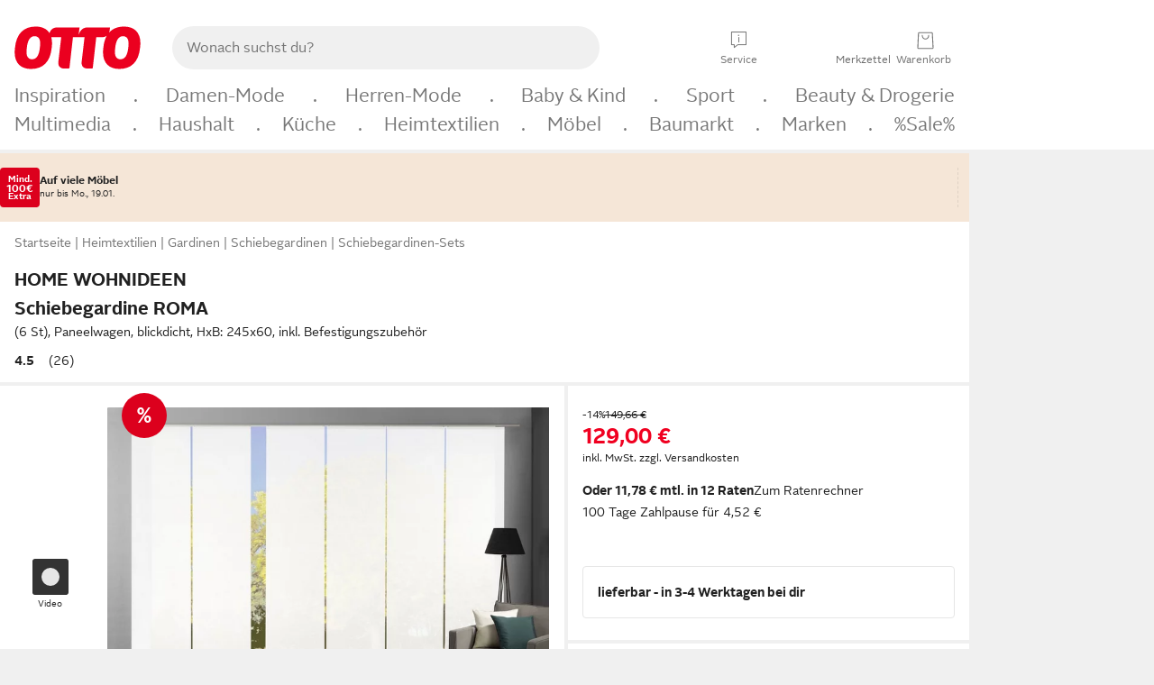

--- FILE ---
content_type: text/css; charset=utf-8
request_url: https://static.otto.de/feature-components/compliance/assets/ofc.compliance.style.B0-AUvR_.css
body_size: -71
content:
oc-energy-label-v1:not(:defined),ofc-energy-label-v1:not(:defined){display:inline-block;vertical-align:middle;width:2.25rem;height:calc(var(--oc-base-dimension-relative-24, 1.5rem) - .25rem)}oc-energy-label-v1:not(:defined)[size="200"],ofc-energy-label-v1:not(:defined)[size="200"]{width:4rem;height:calc(var(--oc-base-dimension-relative-40, 2.5rem) - .25rem)}


--- FILE ---
content_type: text/css; charset=utf-8
request_url: https://static.otto.de/feature-components/compliance/assets/ofc.compliance.style.Dg3II0Z-.css
body_size: -173
content:
ofc-sustainability-badge-v1:not(:defined){display:block;height:2rem}


--- FILE ---
content_type: text/css
request_url: https://www.otto.de/nav-grimm/static/compiled/nav.grimm.main.Bz0cRZCm.css
body_size: 921
content:
@charset "UTF-8";.nav_grimm-breadcrumb{font-size:.75rem;color:#777;background-color:#fff;line-height:20px;font-weight:500;white-space:nowrap;overflow:hidden;text-overflow:ellipsis}.nav_grimm-breadcrumb__list-item{display:none}.nav_grimm-breadcrumb__list-item:after{content:" |"}.nav_grimm-breadcrumb__list-item:last-of-type:after{content:normal}@media(min-width:48em){.nav_grimm-breadcrumb__list-item{display:inline-block}}.nav_grimm-breadcrumb__always-visible-list-item{display:inline}.nav_grimm-breadcrumb__ellipsis-item{display:inline-block}.nav_grimm-breadcrumb__icon-item .nav_grimm-refer-back{margin-right:16px}@media(min-width:48em){.nav_grimm-breadcrumb{font-size:.875rem;line-height:22px}.nav_grimm-breadcrumb__ellipsis-item{display:none}}.nav_grimm-breadcrumb__link{text-decoration:none}@media(max-width:22.5em){.nav_grimm-breadcrumb--brandshop{display:none}}@media(min-width:22.5em)and (max-width:47.99em){.nav_grimm-breadcrumb--brandshop{display:none}}.nav_grimm-breadcrumb-headline{text-align:left;background-color:#fff;display:flex}@media(min-width:48em){.nav_grimm-breadcrumb-headline{margin:0}}.nav_grimm-breadcrumb-headline__text-group{flex-grow:2;overflow:hidden;display:flex}@media(min-width:48em){.nav_grimm-breadcrumb-headline__text-group{text-align:left;align-items:baseline}}.nav_grimm-breadcrumb-headline__text-group--brandshop{align-items:center;text-overflow:ellipsis;margin-right:8px}.nav_grimm-breadcrumb-headline__title{font-family:OTTOSans,Arial,Helvetica,sans-serif;color:#222;font-weight:700;font-size:1rem;line-height:32px;text-overflow:ellipsis;overflow:hidden;white-space:nowrap}@media(min-width:48em){.nav_grimm-breadcrumb-headline__title{margin-right:12px;display:inline-block;font-size:1.5rem;line-height:normal}}@media(min-width:48em){.nav_grimm-breadcrumb-headline__title--nomargin{margin-right:0}}.nav_grimm-breadcrumb-headline__title--clickable{cursor:pointer}@media(min-width:48em){.nav_grimm-breadcrumb-headline__title--clickable{cursor:default}}.nav_grimm-breadcrumb-headline__quote{font-family:OTTOSans,Arial,Helvetica,sans-serif;color:#222;font-weight:700;font-size:1rem;line-height:32px}@media(min-width:48em){.nav_grimm-breadcrumb-headline__quote{margin-right:12px;display:inline-block;font-size:1.5rem;line-height:normal}}.nav_grimm-breadcrumb-headline__count{font-family:OTTOSans,Arial,Helvetica,sans-serif;color:#777;font-weight:400;font-size:.875rem}@media(min-width:48em){.nav_grimm-breadcrumb-headline__count{flex:0 0 135px}}.nav_grimm-breadcrumb-headline__icon{flex-grow:0;align-self:center;font-size:22px;text-align:center}.nav_grimm-breadcrumb-headline__icon .nav_grimm-refer-back{margin-right:8px}@media(min-width:48em){.nav_grimm-breadcrumb-headline__icon{font-size:24px}.nav_grimm-breadcrumb-headline__icon .nav_grimm-refer-back{margin:0}}.nav_grimm-breadcrumb-headline__brandshop-logo{height:64px;width:64px;margin-right:16px;border-radius:32px;outline:thin #e6e6e6 solid;overflow:hidden}@media(min-width:48em){.nav_grimm-breadcrumb-headline__brandshop-logo{margin-left:8px}}.nav_grimm-breadcrumb-headline__brandshop-logo{background-color:#fff;display:flex;align-items:center;justify-content:center;flex-shrink:0}.nav_grimm-breadcrumb-headline__brandshop-logo div{width:46px;height:44px}.nav_grimm-breadcrumb-headline__brandshop-logo div img{object-fit:contain}.nav_grimm-breadcrumb-headline__follow-brand{align-content:center}.nav_grimm-breadcrumb-headline--brandshop{margin:12px 0;flex:auto}.subnavWrapper .subnav .breadcrumb{padding-left:0;padding-right:0}.nav_grimm-breadcrumb-container{visibility:visible!important;position:relative;margin-left:16px;margin-right:16px}@media(min-width:48em){.nav_grimm-breadcrumb-container{margin-left:0;margin-right:0;padding-bottom:10px}}.nav_grimm-breadcrumb-container__breadcrumb{margin-bottom:4px}@media(min-width:48em){.nav_grimm-breadcrumb-container__breadcrumb{padding-left:16px;margin-bottom:16px}}.nav_grimm-breadcrumb-container__breadcrumb--product-page{margin-bottom:0}.nav_grimm-breadcrumb-container__breadcrumb{display:flex;flex-direction:row;align-items:center}.nav_grimm-breadcrumb-container__title{display:flex;overflow:hidden;align-items:center;justify-content:space-between;margin-top:-4px}@media(min-width:48em){.nav_grimm-breadcrumb-container__title{padding-left:8px;margin-top:-12px}.nav_grimm-breadcrumb-container__title--stretch{margin-right:-33.33%;padding-right:16px}}.nav_grimm-breadcrumb-container--product-page{padding-bottom:0}@media(min-width:48em){.nav_grimm-breadcrumb-container--brandshop{padding-bottom:0;height:unset!important}}.nav_grimm-breadcrumb-container--brandshop:has(.nav_grimm-refer-back--visible){margin-left:12px}.nav_grimm-refer-back{display:inline-block;cursor:pointer;font-size:1.5rem;line-height:22px;width:24px;vertical-align:middle}.nav_grimm_sustainability_icon{cursor:pointer;width:18px;height:18px;vertical-align:baseline;margin-left:6px;position:relative;top:3px}


--- FILE ---
content_type: text/css
request_url: https://static.otto.de/upselling-assets/assets/ft5.upselling.index.-9tucZBo.css
body_size: 449
content:
.ft5-upselling-relative.svelte-1cmy13h{position:relative}.ft5-upselling-heading.svelte-1cmy13h{display:-webkit-box;-webkit-box-orient:vertical;-webkit-line-clamp:3;line-clamp:3;overflow:hidden}.ft5-upselling-hidden.svelte-1cmy13h{visibility:hidden}.ft5-upselling-animation.svelte-1cmy13h{position:absolute;top:0}.ft5-upselling-margin8.svelte-1cmy13h{margin-top:8px}.ft5-upselling-ai.svelte-1fyrsqs{display:flex;align-items:center;margin-top:8px;color:var(--oc-semantic-color-text-secondary, #6d6d6d);opacity:1;transition:opacity 1s}.ft5-upselling-opacity-0.svelte-1fyrsqs{opacity:0}.ft5-upselling-ai-text.svelte-1fyrsqs{margin-left:8px}.ft5-upselling-image.svelte-tuprxd{object-fit:contain;background-color:#fff;border-radius:12px;flex-shrink:0;flex-grow:0}.ft5-upselling-rating-stars.svelte-10w0za2{display:flex}.ft5-upselling-skeleton.svelte-1kz8qdx{position:absolute;width:100%;height:100%;top:0;transition:opacity 1s}.ft5-upselling-opacity-0.svelte-1kz8qdx{opacity:0}.ft5-upselling-link.svelte-1irgwzi{text-decoration:none}.ft5-upselling-container.svelte-1irgwzi{padding:8px;background-color:#f0f0f0;border-radius:16px}.ft5-upselling-data-container.svelte-1irgwzi{position:relative}.ft5-upselling-data.svelte-1irgwzi{display:flex;gap:12px;margin-top:8px;padding:8px;background-color:#fff;border-radius:12px}.ft5-upselling-product-data.svelte-1irgwzi{min-width:0;display:flex;flex-direction:column;justify-content:center}.ft5-upselling-product-data-head.svelte-1irgwzi{min-width:0;display:flex;align-items:center;gap:8px}.ft5-upselling-brand-name.svelte-1irgwzi{min-width:0;display:flex;flex-direction:column}.ft5-upselling-name.svelte-1irgwzi{white-space:nowrap;overflow:hidden;text-overflow:ellipsis;margin-top:4px}.ft5-upselling-prices.svelte-1irgwzi{margin-top:4px;display:flex;gap:8px}.ft5-upselling-retail-price--sale.svelte-1irgwzi{color:var(--oc-semantic-color-text-sale, #dc001d)}.ft5-upselling-suggested-price.svelte-1irgwzi{color:var(--oc-semantic-color-text-secondary, #6d6d6d)}.ft5-upselling-linethrough.svelte-1irgwzi{text-decoration:line-through}.ft5-upselling-additional.svelte-1irgwzi{display:flex;align-items:center;margin-top:4px;gap:4px;color:var(--oc-semantic-color-text-secondary, #6d6d6d)}


--- FILE ---
content_type: text/css
request_url: https://www.otto.de/nav-tyson/static/compiled/nav.tyson.index.BaAHc5zA.css
body_size: -107
content:
@charset "UTF-8";@media(min-width:48em){.nav_link-list{padding-top:16px}}.nav_link-list__link{padding:8px 8px 8px 0}.nav_linkbox-headline{padding-bottom:24px}


--- FILE ---
content_type: application/javascript; charset=utf-8
request_url: https://static.otto.de/assets-static/global-resources/modules/zod/index.js
body_size: 2254
content:
import { b as o, a as e, $ as d, N as c, T as t, aL as i, aV as n, ad as r, af as b, aA as Z, aC as l, ay as u, a9 as m, ab as p, R as f, U as g, bG as y, bM as v, bY as I, al as D, aT as E, by as S, b4 as h, ah as U, A as O, M as C, bi as N, cA as R, bt as x, bn as L, cR as A, bW as P, C as j, a3 as F, a7 as T, m as w, Z as z, o as k, n as B, b6 as M, cO as J, aj as K, a1 as W, bS as X, bl as _, a5 as $, be as G, bI as V, P as q, aP as H, bC as Q, aJ as Y, bv as aa, aq as sa, as as oa, aY as ea, br as da, bK as ca, bA as ta, bU as ia, bO as na, cB as ra, ba, bg as Za, w as la, y as ua, bE as ma, aF as pa, bQ as fa, bp as ga, b8 as ya, s as va, W as Ia, J as Da, E as Ea, aH as Sa, b0 as ha, aN as Ua, aR as Oa, Y as Ca, b2 as Na, v as Ra, bz as xa, bX as La, aM as Aa, aW as Pa, ae as ja, ag as Fa, aB as Ta, az as wa, bH as za, bZ as ka, aa as Ba, ac as Ma, d as Ja, bN as Ka, q as Wa, c as Xa, i as _a, S as $a, V as Ga, b_ as Va, aU as qa, cH as Ha, cJ as Qa, c1 as Ya, b5 as as, ai as ss, B as os, O as es, cG as ds, cI as cs, cr as ts, bj as is, bu as ns, bo as rs, h as bs, au as Zs, av as ls, f as us, k as ms, bX as ps, cQ as fs, g as gs, c9 as ys, ca as vs, D as Is, ap as Ds, ao as Es, an as Ss, L as hs, cp as Us, c3 as Os, at as Cs, aw as Ns, aD as Rs, b7 as xs, a4 as Ls, a8 as As, _ as Ps, c5 as js, ak as Fs, aX as Ts, a2 as ws, bT as zs, cl as ks, bm as Bs, l as Ms, a$ as Js, bd as Ks, cn as Ws, c7 as Xs, c8 as _s, a6 as $s, bf as Gs, cj as Vs, cg as qs, c2 as Hs, ct as Qs, ck as Ys, ch as ao, cf as so, bJ as oo, Q as eo, bk as co, cc as to, aQ as io, ce as no, bD as ro, cd as bo, cv as Zo, aK as lo, bw as uo, bx as mo, ar as po, aZ as fo, bs as go, cu as yo, cC as vo, cD as Io, bc as Do, bL as Eo, cb as So, bB as ho, c6 as Uo, p as Oo, bV as Co, cs as No, bP as Ro, bb as xo, b$ as Lo, cm as Ao, e as Po, r as jo, cL as Fo, cN as To, cK as wo, cM as zo, cE as ko, cF as Bo, bh as Mo, cP as Jo, ci as Ko, cz as Wo, cq as Xo, a_ as _o, x as $o, am as Go, c4 as Vo, bF as qo, c0 as Ho, aG as Qo, bR as Yo, j as ae, cx as se, cy as oe, bq as ee, t as de, cw as ce, b9 as te, ax as ie, aE as ne, X as re, aI as be, b1 as Ze, aO as le, co as ue, K as me, u as pe, F as fe, G as ge, H as ye, I as ve, aS as Ie, a0 as De, b3 as Ee, z as Se } from "./v4/zod-BKs9dU-F.js";
export {
  o as $brand,
  e as $input,
  d as $output,
  c as NEVER,
  t as TimePrecision,
  i as ZodAny,
  n as ZodArray,
  r as ZodBase64,
  b as ZodBase64URL,
  Z as ZodBigInt,
  l as ZodBigIntFormat,
  u as ZodBoolean,
  m as ZodCIDRv4,
  p as ZodCIDRv6,
  f as ZodCUID,
  g as ZodCUID2,
  y as ZodCatch,
  v as ZodCodec,
  I as ZodCustom,
  D as ZodCustomStringFormat,
  E as ZodDate,
  S as ZodDefault,
  h as ZodDiscriminatedUnion,
  U as ZodE164,
  O as ZodEmail,
  C as ZodEmoji,
  N as ZodEnum,
  R as ZodError,
  x as ZodExactOptional,
  L as ZodFile,
  A as ZodFirstPartyTypeKind,
  P as ZodFunction,
  j as ZodGUID,
  F as ZodIPv4,
  T as ZodIPv6,
  w as ZodISODate,
  z as ZodISODateTime,
  k as ZodISODuration,
  B as ZodISOTime,
  M as ZodIntersection,
  J as ZodIssueCode,
  K as ZodJWT,
  W as ZodKSUID,
  X as ZodLazy,
  _ as ZodLiteral,
  $ as ZodMAC,
  G as ZodMap,
  V as ZodNaN,
  q as ZodNanoID,
  H as ZodNever,
  Q as ZodNonOptional,
  Y as ZodNull,
  aa as ZodNullable,
  sa as ZodNumber,
  oa as ZodNumberFormat,
  ea as ZodObject,
  da as ZodOptional,
  ca as ZodPipe,
  ta as ZodPrefault,
  ia as ZodPromise,
  na as ZodReadonly,
  ra as ZodRealError,
  ba as ZodRecord,
  Za as ZodSet,
  la as ZodString,
  ua as ZodStringFormat,
  ma as ZodSuccess,
  pa as ZodSymbol,
  fa as ZodTemplateLiteral,
  ga as ZodTransform,
  ya as ZodTuple,
  va as ZodType,
  Ia as ZodULID,
  Da as ZodURL,
  Ea as ZodUUID,
  Sa as ZodUndefined,
  ha as ZodUnion,
  Ua as ZodUnknown,
  Oa as ZodVoid,
  Ca as ZodXID,
  Na as ZodXor,
  Ra as _ZodString,
  xa as _default,
  La as _function,
  Aa as any,
  Pa as array,
  ja as base64,
  Fa as base64url,
  Ta as bigint,
  wa as boolean,
  za as catch,
  ka as check,
  Ba as cidrv4,
  Ma as cidrv6,
  Ja as clone,
  Ka as codec,
  Wa as coerce,
  Xa as config,
  _a as core,
  $a as cuid,
  Ga as cuid2,
  Va as custom,
  qa as date,
  Ha as decode,
  Qa as decodeAsync,
  Ya as describe,
  as as discriminatedUnion,
  ss as e164,
  os as email,
  es as emoji,
  ds as encode,
  cs as encodeAsync,
  ts as endsWith,
  is as enum,
  ns as exactOptional,
  rs as file,
  bs as flattenError,
  Zs as float32,
  ls as float64,
  us as formatError,
  ms as fromJSONSchema,
  ps as function,
  fs as getErrorMap,
  gs as globalRegistry,
  ys as gt,
  vs as gte,
  Is as guid,
  Ds as hash,
  Es as hex,
  Ss as hostname,
  hs as httpUrl,
  Us as includes,
  Os as instanceof,
  Cs as int,
  Ns as int32,
  Rs as int64,
  xs as intersection,
  Ls as ipv4,
  As as ipv6,
  Ps as iso,
  js as json,
  Fs as jwt,
  Ts as keyof,
  ws as ksuid,
  zs as lazy,
  ks as length,
  Bs as literal,
  Ms as locales,
  Js as looseObject,
  Ks as looseRecord,
  Ws as lowercase,
  Xs as lt,
  _s as lte,
  $s as mac,
  Gs as map,
  Vs as maxLength,
  qs as maxSize,
  Hs as meta,
  Qs as mime,
  Ys as minLength,
  ao as minSize,
  so as multipleOf,
  oo as nan,
  eo as nanoid,
  co as nativeEnum,
  to as negative,
  io as never,
  no as nonnegative,
  ro as nonoptional,
  bo as nonpositive,
  Zo as normalize,
  lo as null,
  uo as nullable,
  mo as nullish,
  po as number,
  fo as object,
  go as optional,
  yo as overwrite,
  vo as parse,
  Io as parseAsync,
  Do as partialRecord,
  Eo as pipe,
  So as positive,
  ho as prefault,
  Uo as preprocess,
  Oo as prettifyError,
  Co as promise,
  No as property,
  Ro as readonly,
  xo as record,
  Lo as refine,
  Ao as regex,
  Po as regexes,
  jo as registry,
  Fo as safeDecode,
  To as safeDecodeAsync,
  wo as safeEncode,
  zo as safeEncodeAsync,
  ko as safeParse,
  Bo as safeParseAsync,
  Mo as set,
  Jo as setErrorMap,
  Ko as size,
  Wo as slugify,
  Xo as startsWith,
  _o as strictObject,
  $o as string,
  Go as stringFormat,
  Vo as stringbool,
  qo as success,
  Ho as superRefine,
  Qo as symbol,
  Yo as templateLiteral,
  ae as toJSONSchema,
  se as toLowerCase,
  oe as toUpperCase,
  ee as transform,
  de as treeifyError,
  ce as trim,
  te as tuple,
  ie as uint32,
  ne as uint64,
  re as ulid,
  be as undefined,
  Ze as union,
  le as unknown,
  ue as uppercase,
  me as url,
  pe as util,
  fe as uuid,
  ge as uuidv4,
  ye as uuidv6,
  ve as uuidv7,
  Ie as void,
  De as xid,
  Ee as xor,
  Se as z
};
//# sourceMappingURL=index.js.map


--- FILE ---
content_type: text/javascript
request_url: https://static.otto.de/user-cmp/assets/assets/eprivacy.cmp.cmp.module.Dt_s-GMT.js
body_size: 14595
content:
var ve=Object.defineProperty;var Re=(n,e,t)=>e in n?ve(n,e,{enumerable:!0,configurable:!0,writable:!0,value:t}):n[e]=t;var l=(n,e,t)=>Re(n,typeof e!="symbol"?e+"":e,t);import{l as A,L as D,i as Ne,e as k,a as Pe,o as De,V as Ue,N as xe,U as z,S as $,T as W,b as J,A as Fe,C as Ge,c as Me}from"./eprivacy.cmp.apps.adapter.module.DL33a0rw.js";const ke=(n,e)=>{const t=[[n,e]];for(;t.length;){const[s,r]=t.pop();if(s===r)continue;if(!s||!r||typeof s!="object"||typeof r!="object"||Array.isArray(s)!==Array.isArray(r))return!1;const i=Object.keys(s),c=Object.keys(r);if(i.length!==c.length)return!1;for(const u of i){if(!(u in r))return!1;t.push([s[u],r[u]])}}return!0};function He(n,e){function t(...d){try{const p=s();if(p.success&&u(d,p.args))return A.info("Memoized call from localStorage",{localStorageKey:n,args:h(d),result:E(p.result),isPromise:p.isPromise,memoizeDate:p.__memoizeDate??"undefined"}),p.isPromise?Promise.resolve(p.result):p.result;p.success&&A.info("Memoized call not equal",{localStorageKey:n,success:!0,args:h(d),lastCallArgs:h(p.args),isPromise:p.isPromise,memoizeDate:p.__memoizeDate??"undefined"})}catch(p){A.error(new Error("Memoize failed",{cause:p}))}try{const p=e.apply(this,d);return p instanceof Promise?p.then(C=>(c(d,C,!0),C)).catch(C=>{throw i(),C}):(c(d,p,!1),p)}catch(p){throw i(),p}}return t;function s(){try{const d=localStorage.getItem(n);if(d==null)return{success:!1};const p=JSON.parse(d);return r(p)?{...p,success:!0}:{success:!1}}catch(d){return A.error(new Error("Memoize: lastCallFromLocalStorage failed",{cause:d}),{localStorageKey:n,entry:"null"}),{success:!1}}}function r(d){return Array.isArray(d.args)&&typeof d.isPromise=="boolean"}function i(){try{localStorage.removeItem(n)}catch(d){A.error(new Error("Memoize: resetLastCall removeItem failed",{cause:d}))}}function c(d,p,C){const v={args:d,result:p,isPromise:C,__memoizeDate:new Date().toISOString()};try{localStorage.setItem(n,JSON.stringify(v))}catch(U){A.error(new Error("Memoize: cacheLastCallInStorage setItem failed",{cause:U}))}}function u(d,p){try{return ke(d,p)}catch(C){return A.error(new Error("Memoized: compare args failed",{cause:C})),!1}}function h(d){return d.map(E).join(",")}function E(d){if(Array.isArray(d))return d.map(E).join(",");if(d&&typeof d=="object")try{return JSON.stringify(d)}catch(p){return"Error. Could not stringify: "+(p instanceof Error?p.message:"")}return String(d)}}function Y(n){return n==null?!0:n instanceof Error?!1:typeof n=="string"?n.trim().length===0:Array.isArray(n)?n.length===0:typeof n=="object"?Object.keys(n).length===0:!1}function je(n){return!Y(n)}class ze{constructor(e,t,s,r,i,c,u,h){this.consentProvider=e,this.tcfApi=t,this.receiptArchiver=s,this.cookies=r,this.loggingService=i,this.consentConfigService=c,this.appsAdapter=u,this.measuredArchiveReceipt=h.withArchiveReceipt(this.receiptArchiver.archiveReceipt.bind(this.receiptArchiver),{successResult:D.Success,failureResult:D.Failure})}measuredArchiveReceipt;togglePreferenceCenter(){this.consentProvider.togglePreferenceCenter()}showVendorsList(){this.consentProvider.showVendorsList()}resurfaceBanner(){this.consentProvider.resurfaceBanner()}rejectAll(){this.consentProvider.rejectAll()}async allowAll(){await this.consentProvider.allowAll()}rejectGeneralVendorConsent(e){this.consentProvider.rejectGeneralVendorConsent(e)}getIabConsentString(){return this.cookies.getIabConsentCookieValue()}emitConsentChangeEvent(){Ne.emit(),k.emit("eprivacy.cmp.consentChanged")}async processAppConsentV2(e,t={},s){if(!this.appsAdapter.runningInApp())return this.loggingService.error(new Error("processAppConsentV2 called in web context")),!1;if(!e)return this.loggingService.error(new Error("consentId is required to process app consent")),!1;je(t)?this.appsAdapter.appType()==="android"&&"OTTON"in t&&this.loggingService.info("processAppConsentV2: OTTON used in Android",{consentId:e,userConsents:JSON.stringify(t),iabString:s}):this.loggingService.info(`processAppConsentV2: userConsents is empty: ${JSON.stringify(t)}`),this.cookies.setIabConsentCookieValue(s);const r=this.normalizeUserConsents(t);this.setAppConsentCookie(r,e),this.emitConsentChangeEvent();try{await this.memoizedAppsArchiveReceipt(e,r,s)}catch(i){return this.loggingService.error(new Error("cmp.impl memoized archive receipt failed",{cause:i})),!1}return!0}memoizedAppsArchiveReceipt=He("eprivacy.cmp.app-last-archive-receipt-call",async(e,t,s)=>(await this.archiveReceipt(e,"OneTrust-CB-App"),!0));async readVendorsConsents(){return Promise.resolve(this.tcfApi.readVendorsConsents(this.cookies.getIabConsentCookieValue()))}async readConsentsStates(){return this.tcfApi.readConsentsStates(this.cookies.getIabConsentCookieValue())}async getAppGoogleTrackingConsent(){return this.evaluateConsentConfiguration("APP_GOOGLE")}async getAdjustTrackingConsent(){return await this.evaluateConsentConfiguration("ADJUST")}async evaluateConsentConfiguration(e){const t=await this.readVendorsConsents(),s=this.getConsentsForAllGVs();return this.consentConfigService.evaluateConsent(e,t,s)}async archiveReceipt(e,t){return e===null||t===null?Promise.resolve(!1):this.measuredArchiveReceipt(e,t)}getConsentForGV(e){const{genVendors:t,groups:s}=this.loadAndParseOptanonConsentIntern();return t[e]==="1"||s[e]==="1"}getConsentsForAllGVs(){const e=this.loadAndParseOptanonConsentIntern();return{...e.genVendors,...e.groups}}getOttoOwnPurposesConsent(){return this.getConsentForGV("OTTOT")||this.getConsentForGV("OTTON")}normalizeUserConsents(e){if(e==null||Object.keys(e).length===0)return null;const t={},s=Object.keys(e).toSorted();for(const r of s){const i=Number(e[r]);if(!isNaN(i))t[r]=i;else{const c=new Error(`Value for ${r} is not a valid number or numeric string.`);throw this.loggingService.error(c),c}}return{...e,...t}}setAppConsentCookie(e,t){if(e==null)return;const s=Object.entries(e).map(c=>c.join(":")),i=`${"genVendors="+encodeURIComponent(s.join(","))}&consentId=${t}`;this.cookies.setGenericConsentCookie(i)}loadAndParseOptanonConsentIntern(){const e=this.cookies.getGenericConsentCookie();if(!e)return{genVendors:{},groups:{}};const t=decodeURIComponent(e),s=t.match(/genVendors=([^&]*)/),r=t.match(/groups=([^&]*)/),i=this.extractVendors(s==null?void 0:s[1]),c=this.extractVendors(r==null?void 0:r[1]);return{genVendors:i,groups:c}}extractVendors(e){return e?e.split(",").filter(s=>s!=="").map(s=>s.split(":")).reduce((s,[r,i])=>({...s,[r]:i!=="1"?"0":"1"}),{}):{}}}const B="eprivacy.privacy.cmp";function $e(){k.emit(`${B}-loaded`),k.emit("assets.module.loaded",{moduleId:B})}function We(){k.emitModuleInitialized(B)}function Je(n){window.cmp=n,We()}$e();function Ye(...n){return{[Symbol.onexus.event]:{listeners:n}}}const j=Ye;function Be(n){otto[Pe].assignNamespace({togglePreferenceCenter:n.togglePreferenceCenter.bind(n),resurfaceBanner:n.resurfaceBanner.bind(n),rejectGeneralVendorConsent:n.rejectGeneralVendorConsent.bind(n),rejectAll:n.rejectAll.bind(n),allowAll:n.allowAll.bind(n),getConsentForGV:n.getConsentForGV.bind(n),readVendorsConsents:n.readVendorsConsents.bind(n),readConsentsStates:n.readConsentsStates.bind(n),archiveReceipt:n.archiveReceipt.bind(n),emitConsentChangeEvent:n.emitConsentChangeEvent.bind(n),getOttoOwnPurposesConsent:n.getOttoOwnPurposesConsent.bind(n),getAppGoogleTrackingConsent:n.getAppGoogleTrackingConsent.bind(n),getAdjustTrackingConsent:n.getAdjustTrackingConsent.bind(n),getConsentsForAllGVs:n.getConsentsForAllGVs.bind(n),getIabConsentString:n.getIabConsentString.bind(n),processAppConsentV2:n.processAppConsentV2.bind(n),showVendorsList:n.showVendorsList.bind(n),consentChanged:j(),__loadOneTrustSDK:j(),__oneTrustSdkReady:j()})}class qe{constructor(e,t,s){this.apps=e,this.oneTrustApiWrapper=t,this.log=s}get oneTrustPromise(){return this.oneTrustApiWrapper.getOneTrustPromise().catch(e=>this.log.error(new Error("Could not fulfill OnetrustPromise",{cause:e})))}async togglePreferenceCenter(){if(this.isAppContext())this.apps.openPreferenceCenter();else{const e=await this.oneTrustPromise;e==null||e.ToggleInfoDisplay()}}async showVendorsList(){if(this.isAppContext())this.apps.openPreferenceCenter();else{const e=await this.oneTrustPromise;e==null||e.showVendorsList()}}async resurfaceBanner(){this.isAppContext()?this.apps.resurfaceBanner():await this.togglePreferenceCenter()}async rejectGeneralVendorConsent(e){if(this.isAppContext())this.apps.optOutGeneralVendor(e);else{const t=await this.oneTrustPromise;t==null||t.UpdateConsent("General Vendor",`${e}:0`)}}async rejectAll(){if(this.isAppContext())this.apps.optOutAll();else{const e=await this.oneTrustPromise;e==null||e.RejectAll()}}async allowAll(){if(this.isAppContext())throw new Error("allowAll not supported in app context");{const e=await this.oneTrustPromise;e==null||e.AllowAll()}}isAppContext(){return this.apps.runningInApp()}}async function q(n,e,t){try{const s=await fetch(n,e);if(s.status!==403&&s.status<500||t<=0)return s}catch(s){if(t<=0)throw s;return q(n,e,t-1)}return q(n,e,t-1)}const Z=De.toggle??{};Z.get;Z.getToggle;const b=class b{constructor(e){this.logger=e}_32BitIntMultiplier=4294967296;_32BitIntMaxValue=2147483648;get isTracingEnabled(){return Z.get(b.TRACING_TOGGLE_NAME,!1)}async archiveReceipt(e,t){if(!e||!t)throw new Error("Consent and source must be provided.");const s=Math.floor(Math.random()*this._32BitIntMultiplier)-this._32BitIntMaxValue,r={consent:e,source:t,traceId:s},i=await q(b.CONSENT_NOTIFICATION_CONTEXT,{method:"POST",headers:{"Content-Type":"application/json"},body:JSON.stringify(r)},b.MAX_RETRIES);if(!i.ok)throw new Error("Could not archive consent receipt: "+i.status+"for consent: "+e+" and source: "+t);return this.isTracingEnabled&&this.logger.info("Consent receipt archived with traceId: "+s),!0}};l(b,"CONSENT_NOTIFICATION_CONTEXT","/user-push-consent-notification"),l(b,"MAX_RETRIES",2),l(b,"TRACING_TOGGLE_NAME","cb_consent_receipt_trace_enabled");let K=b;const Ke="https://static.otto.de/user-cmp/assets/consent-configuration/v1.json";class Qe{config;async loadConfig(){if(!this.config){const e=await fetch(Ke);this.config=await e.json()}return this.config}}class Xe{constructor(e){this.configLoader=e}async evaluateConsent(e,t,s){const r=await this.configLoader.loadConfig();if(!r)throw new Error("Could not load consent config.");return this.evaluateConsentIntern(e,t,s,r)}evaluateConsentIntern(e,t,s,r){const i=r==null?void 0:r.find(c=>c.id===e);if(!i)throw new Error(`Configuration with id ${e} not found.`);return this.evaluateTrackingConfigConditions(i,t,s,r)}evaluateTrackingConfigConditions(e,t,s,r){const{operator:i,conditions:c}=e;this.assertOperator(i);let u=!1;for(const h of c){if(u=this.handleConditionsVendorType(h,s,t,r),i==="OR"&&u)return!0;if(i==="AND"&&!u)return!1}return u}handleConditionsVendorType(e,t,s,r){switch(e.type){case"GV":return this.getConsentForGV(e.vendorId,t);case"TCF2v2":return s.get(Number(e.vendorId))??!1;case"CONFIG":return this.evaluateConsentIntern(e.vendorId,s,t,r);default:throw new Error(`Unknown vendor type: ${e.type}`)}}getConsentForGV(e,t){return t[e]==="1"}assertOperator(e){switch(e){case"OR":return!0;case"AND":return!0;default:throw new Error(`Unknown operator type: ${e}`)}}}class _ extends Error{constructor(e){super(e),this.name="DecodingError"}}class O extends Error{constructor(e){super(e),this.name="EncodingError"}}class P extends Error{constructor(e){super(e),this.name="GVLError"}}class w extends Error{constructor(e,t,s=""){super(`invalid value ${t} passed for ${e} ${s}`),this.name="TCModelError"}}class R{static encode(e){if(!/^[0-1]+$/.test(e))throw new O("Invalid bitField");const t=e.length%this.LCM;e+=t?"0".repeat(this.LCM-t):"";let s="";for(let r=0;r<e.length;r+=this.BASIS)s+=this.DICT[parseInt(e.substr(r,this.BASIS),2)];return s}static decode(e){if(!/^[A-Za-z0-9\-_]+$/.test(e))throw new _("Invalidly encoded Base64URL string");let t="";for(let s=0;s<e.length;s++){const r=this.REVERSE_DICT.get(e[s]).toString(2);t+="0".repeat(this.BASIS-r.length)+r}return t}}l(R,"DICT","ABCDEFGHIJKLMNOPQRSTUVWXYZabcdefghijklmnopqrstuvwxyz0123456789-_"),l(R,"REVERSE_DICT",new Map([["A",0],["B",1],["C",2],["D",3],["E",4],["F",5],["G",6],["H",7],["I",8],["J",9],["K",10],["L",11],["M",12],["N",13],["O",14],["P",15],["Q",16],["R",17],["S",18],["T",19],["U",20],["V",21],["W",22],["X",23],["Y",24],["Z",25],["a",26],["b",27],["c",28],["d",29],["e",30],["f",31],["g",32],["h",33],["i",34],["j",35],["k",36],["l",37],["m",38],["n",39],["o",40],["p",41],["q",42],["r",43],["s",44],["t",45],["u",46],["v",47],["w",48],["x",49],["y",50],["z",51],["0",52],["1",53],["2",54],["3",55],["4",56],["5",57],["6",58],["7",59],["8",60],["9",61],["-",62],["_",63]])),l(R,"BASIS",6),l(R,"LCM",24);const y=class y{has(e){return y.langSet.has(e)}parseLanguage(e){e=e.toUpperCase();const t=e.split("-")[0];if(e.length>=2&&t.length==2){if(y.langSet.has(e))return e;if(y.langSet.has(t))return t;const s=t+"-"+t;if(y.langSet.has(s))return s;for(const r of y.langSet)if(r.indexOf(e)!==-1||r.indexOf(t)!==-1)return r}throw new Error(`unsupported language ${e}`)}forEach(e){y.langSet.forEach(e)}get size(){return y.langSet.size}};l(y,"langSet",new Set(["AR","BG","BS","CA","CS","CY","DA","DE","EL","EN","ES","ET","EU","FI","FR","GL","HE","HI","HR","HU","ID","IS","IT","JA","KA","KO","LT","LV","MK","MS","MT","NL","NO","PL","PT-BR","PT-PT","RO","RU","SK","SL","SQ","SR-LATN","SR-CYRL","SV","SW","TH","TL","TR","UK","VI","ZH","ZH-HANT"]));let Q=y;class o{}l(o,"cmpId","cmpId"),l(o,"cmpVersion","cmpVersion"),l(o,"consentLanguage","consentLanguage"),l(o,"consentScreen","consentScreen"),l(o,"created","created"),l(o,"supportOOB","supportOOB"),l(o,"isServiceSpecific","isServiceSpecific"),l(o,"lastUpdated","lastUpdated"),l(o,"numCustomPurposes","numCustomPurposes"),l(o,"policyVersion","policyVersion"),l(o,"publisherCountryCode","publisherCountryCode"),l(o,"publisherCustomConsents","publisherCustomConsents"),l(o,"publisherCustomLegitimateInterests","publisherCustomLegitimateInterests"),l(o,"publisherLegitimateInterests","publisherLegitimateInterests"),l(o,"publisherConsents","publisherConsents"),l(o,"publisherRestrictions","publisherRestrictions"),l(o,"purposeConsents","purposeConsents"),l(o,"purposeLegitimateInterests","purposeLegitimateInterests"),l(o,"purposeOneTreatment","purposeOneTreatment"),l(o,"specialFeatureOptins","specialFeatureOptins"),l(o,"useNonStandardTexts","useNonStandardTexts"),l(o,"vendorConsents","vendorConsents"),l(o,"vendorLegitimateInterests","vendorLegitimateInterests"),l(o,"vendorListVersion","vendorListVersion"),l(o,"vendorsAllowed","vendorsAllowed"),l(o,"vendorsDisclosed","vendorsDisclosed"),l(o,"version","version");class M{clone(){const e=new this.constructor;return Object.keys(this).forEach(s=>{const r=this.deepClone(this[s]);r!==void 0&&(e[s]=r)}),e}deepClone(e){const t=typeof e;if(t==="number"||t==="string"||t==="boolean")return e;if(e!==null&&t==="object"){if(typeof e.clone=="function")return e.clone();if(e instanceof Date)return new Date(e.getTime());if(e[Symbol.iterator]!==void 0){const s=[];for(const r of e)s.push(this.deepClone(r));return e instanceof Array?s:new e.constructor(s)}else{const s={};for(const r in e)e.hasOwnProperty(r)&&(s[r]=this.deepClone(e[r]));return s}}}}var I;(function(n){n[n.NOT_ALLOWED=0]="NOT_ALLOWED",n[n.REQUIRE_CONSENT=1]="REQUIRE_CONSENT",n[n.REQUIRE_LI=2]="REQUIRE_LI"})(I||(I={}));const G=class G extends M{purposeId_;restrictionType;constructor(e,t){super(),e!==void 0&&(this.purposeId=e),t!==void 0&&(this.restrictionType=t)}static unHash(e){const t=e.split(this.hashSeparator),s=new G;if(t.length!==2)throw new w("hash",e);return s.purposeId=parseInt(t[0],10),s.restrictionType=parseInt(t[1],10),s}get hash(){if(!this.isValid())throw new Error("cannot hash invalid PurposeRestriction");return`${this.purposeId}${G.hashSeparator}${this.restrictionType}`}get purposeId(){return this.purposeId_}set purposeId(e){this.purposeId_=e}isValid(){return Number.isInteger(this.purposeId)&&this.purposeId>0&&(this.restrictionType===I.NOT_ALLOWED||this.restrictionType===I.REQUIRE_CONSENT||this.restrictionType===I.REQUIRE_LI)}isSameAs(e){return this.purposeId===e.purposeId&&this.restrictionType===e.restrictionType}};l(G,"hashSeparator","-");let N=G;class Oe extends M{bitLength=0;map=new Map;gvl_;has(e){return this.map.has(e)}isOkToHave(e,t,s){var i;let r=!0;if((i=this.gvl)!=null&&i.vendors){const c=this.gvl.vendors[s];if(c)if(e===I.NOT_ALLOWED)r=c.legIntPurposes.includes(t)||c.purposes.includes(t);else if(c.flexiblePurposes.length)switch(e){case I.REQUIRE_CONSENT:r=c.flexiblePurposes.includes(t)&&c.legIntPurposes.includes(t);break;case I.REQUIRE_LI:r=c.flexiblePurposes.includes(t)&&c.purposes.includes(t);break}else r=!1;else r=!1}return r}add(e,t){if(this.isOkToHave(t.restrictionType,t.purposeId,e)){const s=t.hash;this.has(s)||(this.map.set(s,new Set),this.bitLength=0),this.map.get(s).add(e)}}restrictPurposeToLegalBasis(e){const t=Array.from(this.gvl.vendorIds),s=e.hash,r=t[t.length-1],i=[...Array(r).keys()].map(c=>c+1);if(!this.has(s))this.map.set(s,new Set(i)),this.bitLength=0;else for(let c=1;c<=r;c++)this.map.get(s).add(c)}getVendors(e){let t=[];if(e){const s=e.hash;this.has(s)&&(t=Array.from(this.map.get(s)))}else{const s=new Set;this.map.forEach(r=>{r.forEach(i=>{s.add(i)})}),t=Array.from(s)}return t.sort((s,r)=>s-r)}getRestrictionType(e,t){let s;return this.getRestrictions(e).forEach(r=>{r.purposeId===t&&(s===void 0||s>r.restrictionType)&&(s=r.restrictionType)}),s}vendorHasRestriction(e,t){let s=!1;const r=this.getRestrictions(e);for(let i=0;i<r.length&&!s;i++)s=t.isSameAs(r[i]);return s}getMaxVendorId(){let e=0;return this.map.forEach(t=>{e=Math.max(Array.from(t)[t.size-1],e)}),e}getRestrictions(e){const t=[];return this.map.forEach((s,r)=>{e?s.has(e)&&t.push(N.unHash(r)):t.push(N.unHash(r))}),t}getPurposes(){const e=new Set;return this.map.forEach((t,s)=>{e.add(N.unHash(s).purposeId)}),Array.from(e)}remove(e,t){const s=t.hash,r=this.map.get(s);r&&(r.delete(e),r.size==0&&(this.map.delete(s),this.bitLength=0))}set gvl(e){this.gvl_||(this.gvl_=e,this.map.forEach((t,s)=>{const r=N.unHash(s);Array.from(t).forEach(c=>{this.isOkToHave(r.restrictionType,r.purposeId,c)||t.delete(c)})}))}get gvl(){return this.gvl_}isEmpty(){return this.map.size===0}get numRestrictions(){return this.map.size}}var te;(function(n){n.COOKIE="cookie",n.WEB="web",n.APP="app"})(te||(te={}));var m;(function(n){n.CORE="core",n.VENDORS_DISCLOSED="vendorsDisclosed",n.VENDORS_ALLOWED="vendorsAllowed",n.PUBLISHER_TC="publisherTC"})(m||(m={}));class H{}l(H,"ID_TO_KEY",[m.CORE,m.VENDORS_DISCLOSED,m.VENDORS_ALLOWED,m.PUBLISHER_TC]),l(H,"KEY_TO_ID",{[m.CORE]:0,[m.VENDORS_DISCLOSED]:1,[m.VENDORS_ALLOWED]:2,[m.PUBLISHER_TC]:3});class S extends M{bitLength=0;maxId_=0;set_=new Set;*[Symbol.iterator](){for(let e=1;e<=this.maxId;e++)yield[e,this.has(e)]}values(){return this.set_.values()}get maxId(){return this.maxId_}has(e){return this.set_.has(e)}unset(e){Array.isArray(e)?e.forEach(t=>this.unset(t)):typeof e=="object"?this.unset(Object.keys(e).map(t=>Number(t))):(this.set_.delete(Number(e)),this.bitLength=0,e===this.maxId&&(this.maxId_=0,this.set_.forEach(t=>{this.maxId_=Math.max(this.maxId,t)})))}isIntMap(e){let t=typeof e=="object";return t=t&&Object.keys(e).every(s=>{let r=Number.isInteger(parseInt(s,10));return r=r&&this.isValidNumber(e[s].id),r=r&&e[s].name!==void 0,r}),t}isValidNumber(e){return parseInt(e,10)>0}isSet(e){let t=!1;return e instanceof Set&&(t=Array.from(e).every(this.isValidNumber)),t}set(e){if(Array.isArray(e))e.forEach(t=>this.set(t));else if(this.isSet(e))this.set(Array.from(e));else if(this.isIntMap(e))this.set(Object.keys(e).map(t=>Number(t)));else if(this.isValidNumber(e))this.set_.add(e),this.maxId_=Math.max(this.maxId,e),this.bitLength=0;else throw new w("set()",e,"must be positive integer array, positive integer, Set<number>, or IntMap")}empty(){this.set_=new Set,this.maxId_=0}forEach(e){for(let t=1;t<=this.maxId;t++)e(this.has(t),t)}get size(){return this.set_.size}setAll(e){this.set(e)}}var ae,ce,le,ue,de,pe,he,fe,ge,Ce,Ee,me,Se,Ae,Ie,ye,Te,we;we=o.cmpId,Te=o.cmpVersion,ye=o.consentLanguage,Ie=o.consentScreen,Ae=o.created,Se=o.isServiceSpecific,me=o.lastUpdated,Ee=o.policyVersion,Ce=o.publisherCountryCode,ge=o.publisherLegitimateInterests,fe=o.publisherConsents,he=o.purposeConsents,pe=o.purposeLegitimateInterests,de=o.purposeOneTreatment,ue=o.specialFeatureOptins,le=o.useNonStandardTexts,ce=o.vendorListVersion,ae=o.version;class a{}l(a,we,12),l(a,Te,12),l(a,ye,12),l(a,Ie,6),l(a,Ae,36),l(a,Se,1),l(a,me,36),l(a,Ee,6),l(a,Ce,12),l(a,ge,24),l(a,fe,24),l(a,he,24),l(a,pe,24),l(a,de,1),l(a,ue,12),l(a,le,1),l(a,ce,12),l(a,ae,6),l(a,"anyBoolean",1),l(a,"encodingType",1),l(a,"maxId",16),l(a,"numCustomPurposes",6),l(a,"numEntries",12),l(a,"numRestrictions",12),l(a,"purposeId",6),l(a,"restrictionType",2),l(a,"segmentType",3),l(a,"singleOrRange",1),l(a,"vendorId",16);class T{static encode(e){return String(Number(e))}static decode(e){return e==="1"}}class g{static encode(e,t){let s;if(typeof e=="string"&&(e=parseInt(e,10)),s=e.toString(2),s.length>t||e<0)throw new O(`${e} too large to encode into ${t}`);return s.length<t&&(s="0".repeat(t-s.length)+s),s}static decode(e,t){if(t!==e.length)throw new _("invalid bit length");return parseInt(e,2)}}class se{static encode(e,t){return g.encode(Math.round(e.getTime()/100),t)}static decode(e,t){if(t!==e.length)throw new _("invalid bit length");const s=new Date;return s.setTime(g.decode(e,t)*100),s}}class L{static encode(e,t){let s="";for(let r=1;r<=t;r++)s+=T.encode(e.has(r));return s}static decode(e,t){if(e.length!==t)throw new _("bitfield encoding length mismatch");const s=new S;for(let r=1;r<=t;r++)T.decode(e[r-1])&&s.set(r);return s.bitLength=e.length,s}}class re{static encode(e,t){e=e.toUpperCase();const s=65,r=e.charCodeAt(0)-s,i=e.charCodeAt(1)-s;if(r<0||r>25||i<0||i>25)throw new O(`invalid language code: ${e}`);if(t%2===1)throw new O(`numBits must be even, ${t} is not valid`);t=t/2;const c=g.encode(r,t),u=g.encode(i,t);return c+u}static decode(e,t){let s;if(t===e.length&&!(e.length%2)){const i=e.length/2,c=g.decode(e.slice(0,i),i)+65,u=g.decode(e.slice(i),i)+65;s=String.fromCharCode(c)+String.fromCharCode(u)}else throw new _("invalid bit length for language");return s}}class Ze{static encode(e){let t=g.encode(e.numRestrictions,a.numRestrictions);if(!e.isEmpty()){const s=(r,i)=>{for(let c=r+1;c<=i;c++)if(e.gvl.vendorIds.has(c))return c;return r};e.getRestrictions().forEach(r=>{t+=g.encode(r.purposeId,a.purposeId),t+=g.encode(r.restrictionType,a.restrictionType);const i=e.getVendors(r),c=i.length;let u=0,h=0,E="";for(let d=0;d<c;d++){const p=i[d];if(h===0&&(u++,h=p),d===c-1||i[d+1]>s(p,i[c-1])){const C=p!==h;E+=T.encode(C),E+=g.encode(h,a.vendorId),C&&(E+=g.encode(p,a.vendorId)),h=0}}t+=g.encode(u,a.numEntries),t+=E})}return t}static decode(e){let t=0;const s=new Oe,r=g.decode(e.substr(t,a.numRestrictions),a.numRestrictions);t+=a.numRestrictions;for(let i=0;i<r;i++){const c=g.decode(e.substr(t,a.purposeId),a.purposeId);t+=a.purposeId;const u=g.decode(e.substr(t,a.restrictionType),a.restrictionType);t+=a.restrictionType;const h=new N(c,u),E=g.decode(e.substr(t,a.numEntries),a.numEntries);t+=a.numEntries;for(let d=0;d<E;d++){const p=T.decode(e.substr(t,a.anyBoolean));t+=a.anyBoolean;const C=g.decode(e.substr(t,a.vendorId),a.vendorId);if(t+=a.vendorId,p){const v=g.decode(e.substr(t,a.vendorId),a.vendorId);if(t+=a.vendorId,v<C)throw new _(`Invalid RangeEntry: endVendorId ${v} is less than ${C}`);for(let U=C;U<=v;U++)s.add(U,h)}else s.add(C,h)}}return s.bitLength=t,s}}var F;(function(n){n[n.FIELD=0]="FIELD",n[n.RANGE=1]="RANGE"})(F||(F={}));class x{static encode(e){const t=[];let s=[],r=g.encode(e.maxId,a.maxId),i="",c;const u=a.maxId+a.encodingType,h=u+e.maxId,E=a.vendorId*2+a.singleOrRange+a.numEntries;let d=u+a.numEntries;return e.forEach((p,C)=>{i+=T.encode(p),c=e.maxId>E&&d<h,c&&p&&(e.has(C+1)?s.length===0&&(s.push(C),d+=a.singleOrRange,d+=a.vendorId):(s.push(C),d+=a.vendorId,t.push(s),s=[]))}),c?(r+=String(F.RANGE),r+=this.buildRangeEncoding(t)):(r+=String(F.FIELD),r+=i),r}static decode(e,t){let s,r=0;const i=g.decode(e.substr(r,a.maxId),a.maxId);r+=a.maxId;const c=g.decode(e.charAt(r),a.encodingType);if(r+=a.encodingType,c===F.RANGE){if(s=new S,t===1){if(e.substr(r,1)==="1")throw new _("Unable to decode default consent=1");r++}const u=g.decode(e.substr(r,a.numEntries),a.numEntries);r+=a.numEntries;for(let h=0;h<u;h++){const E=T.decode(e.charAt(r));r+=a.singleOrRange;const d=g.decode(e.substr(r,a.vendorId),a.vendorId);if(r+=a.vendorId,E){const p=g.decode(e.substr(r,a.vendorId),a.vendorId);r+=a.vendorId;for(let C=d;C<=p;C++)s.set(C)}else s.set(d)}}else{const u=e.substr(r,i);r+=i,s=L.decode(u,i)}return s.bitLength=r,s}static buildRangeEncoding(e){const t=e.length;let s=g.encode(t,a.numEntries);return e.forEach(r=>{const i=r.length===1;s+=T.encode(!i),s+=g.encode(r[0],a.vendorId),i||(s+=g.encode(r[1],a.vendorId))}),s}}function ne(){return{[o.version]:g,[o.created]:se,[o.lastUpdated]:se,[o.cmpId]:g,[o.cmpVersion]:g,[o.consentScreen]:g,[o.consentLanguage]:re,[o.vendorListVersion]:g,[o.policyVersion]:g,[o.isServiceSpecific]:T,[o.useNonStandardTexts]:T,[o.specialFeatureOptins]:L,[o.purposeConsents]:L,[o.purposeLegitimateInterests]:L,[o.purposeOneTreatment]:T,[o.publisherCountryCode]:re,[o.vendorConsents]:x,[o.vendorLegitimateInterests]:x,[o.publisherRestrictions]:Ze,segmentType:g,[o.vendorsDisclosed]:x,[o.vendorsAllowed]:x,[o.publisherConsents]:L,[o.publisherLegitimateInterests]:L,[o.numCustomPurposes]:g,[o.publisherCustomConsents]:L,[o.publisherCustomLegitimateInterests]:L}}class et{1={[m.CORE]:[o.version,o.created,o.lastUpdated,o.cmpId,o.cmpVersion,o.consentScreen,o.consentLanguage,o.vendorListVersion,o.purposeConsents,o.vendorConsents]};2={[m.CORE]:[o.version,o.created,o.lastUpdated,o.cmpId,o.cmpVersion,o.consentScreen,o.consentLanguage,o.vendorListVersion,o.policyVersion,o.isServiceSpecific,o.useNonStandardTexts,o.specialFeatureOptins,o.purposeConsents,o.purposeLegitimateInterests,o.purposeOneTreatment,o.publisherCountryCode,o.vendorConsents,o.vendorLegitimateInterests,o.publisherRestrictions],[m.VENDORS_DISCLOSED]:[o.vendorsDisclosed],[m.PUBLISHER_TC]:[o.publisherConsents,o.publisherLegitimateInterests,o.numCustomPurposes,o.publisherCustomConsents,o.publisherCustomLegitimateInterests],[m.VENDORS_ALLOWED]:[o.vendorsAllowed]}}class tt{1=[m.CORE];2=[m.CORE];constructor(e,t){if(e.version===2)if(e.isServiceSpecific)this[2].push(m.VENDORS_DISCLOSED),this[2].push(m.PUBLISHER_TC);else{const s=!!(t&&t.isForVendors);(!s||e[o.supportOOB]===!0)&&this[2].push(m.VENDORS_DISCLOSED),s&&(e[o.supportOOB]&&e[o.vendorsAllowed].size>0&&this[2].push(m.VENDORS_ALLOWED),this[2].push(m.PUBLISHER_TC))}}}class X{static encode(e,t){let s;try{s=this.fieldSequence[String(e.version)][t]}catch{throw new O(`Unable to encode version: ${e.version}, segment: ${t}`)}let r="";t!==m.CORE&&(r=g.encode(H.KEY_TO_ID[t],a.segmentType));const i=ne();return s.forEach(c=>{const u=e[c],h=i[c];let E=a[c];E===void 0&&this.isPublisherCustom(c)&&(E=Number(e[o.numCustomPurposes]));try{r+=h.encode(u,E)}catch(d){throw new O(`Error encoding ${t}->${c}: ${d.message}`)}}),R.encode(r)}static decode(e,t,s){const r=R.decode(e);let i=0;s===m.CORE&&(t.version=g.decode(r.substr(i,a[o.version]),a[o.version])),s!==m.CORE&&(i+=a.segmentType);const c=this.fieldSequence[String(t.version)][s],u=ne();return c.forEach(h=>{const E=u[h];let d=a[h];if(d===void 0&&this.isPublisherCustom(h)&&(d=Number(t[o.numCustomPurposes])),d!==0){const p=r.substr(i,d);if(E===x?t[h]=E.decode(p,t.version):t[h]=E.decode(p,d),Number.isInteger(d))i+=d;else if(Number.isInteger(t[h].bitLength))i+=t[h].bitLength;else throw new _(h)}}),t}static isPublisherCustom(e){return e.indexOf("publisherCustom")===0}}l(X,"fieldSequence",new et);class Le{static process(e,t){const s=e.gvl;if(!s)throw new O("Unable to encode TCModel without a GVL");if(!s.isReady)throw new O("Unable to encode TCModel tcModel.gvl.readyPromise is not resolved");e=e.clone(),e.consentLanguage=s.language.slice(0,2).toUpperCase(),(t==null?void 0:t.version)>0&&(t==null?void 0:t.version)<=this.processor.length?e.version=t.version:e.version=this.processor.length;const r=e.version-1;if(!this.processor[r])throw new O(`Invalid version: ${e.version}`);return this.processor[r](e,s)}}l(Le,"processor",[e=>e,(e,t)=>{e.publisherRestrictions.gvl=t,e.purposeLegitimateInterests.unset([1,3,4,5,6]);const s=new Map;return s.set("legIntPurposes",e.vendorLegitimateInterests),s.set("purposes",e.vendorConsents),s.forEach((r,i)=>{r.forEach((c,u)=>{if(c){const h=t.vendors[u];if(!h||h.deletedDate)r.unset(u);else if(h[i].length===0)if(i==="legIntPurposes"&&h.purposes.length===0&&h.legIntPurposes.length===0&&h.specialPurposes.length>0)r.set(u);else if(i==="legIntPurposes"&&h.purposes.length>0&&h.legIntPurposes.length===0&&h.specialPurposes.length>0)r.set(u);else if(e.isServiceSpecific)if(h.flexiblePurposes.length===0)r.unset(u);else{const E=e.publisherRestrictions.getRestrictions(u);let d=!1;for(let p=0,C=E.length;p<C&&!d;p++)d=E[p].restrictionType===I.REQUIRE_CONSENT&&i==="purposes"||E[p].restrictionType===I.REQUIRE_LI&&i==="legIntPurposes";d||r.unset(u)}else r.unset(u)}})}),e}]);class st{static absCall(e,t,s,r){return new Promise((i,c)=>{const u=new XMLHttpRequest,h=()=>{if(u.readyState==XMLHttpRequest.DONE)if(u.status>=200&&u.status<300){let C=u.response;if(typeof C=="string")try{C=JSON.parse(C)}catch{}i(C)}else c(new Error(`HTTP Status: ${u.status} response type: ${u.responseType}`))},E=()=>{c(new Error("error"))},d=()=>{c(new Error("aborted"))},p=()=>{c(new Error("Timeout "+r+"ms "+e))};u.withCredentials=s,u.addEventListener("load",h),u.addEventListener("error",E),u.addEventListener("abort",d),t===null?u.open("GET",e,!0):u.open("POST",e,!0),u.responseType="json",u.timeout=r,u.ontimeout=p,u.send(t)})}static post(e,t,s=!1,r=0){return this.absCall(e,JSON.stringify(t),s,r)}static fetch(e,t=!1,s=0){return this.absCall(e,null,t,s)}}const f=class f extends M{static set baseUrl(e){if(/^https?:\/\/vendorlist\.consensu\.org\//.test(e))throw new P("Invalid baseUrl!  You may not pull directly from vendorlist.consensu.org and must provide your own cache");e.length>0&&e[e.length-1]!=="/"&&(e+="/"),this.baseUrl_=e}static get baseUrl(){return this.baseUrl_}readyPromise;gvlSpecificationVersion;vendorListVersion;tcfPolicyVersion;lastUpdated;purposes;specialPurposes;features;specialFeatures;isReady_=!1;vendors_;vendorIds;fullVendorList;byPurposeVendorMap;bySpecialPurposeVendorMap;byFeatureVendorMap;bySpecialFeatureVendorMap;stacks;dataCategories;lang_;cacheLang_;isLatest=!1;constructor(e,t){super();let s=f.baseUrl,r=t==null?void 0:t.language;if(r)try{r=f.consentLanguages.parseLanguage(r)}catch(i){throw new P("Error during parsing the language: "+i.message)}if(this.lang_=r||f.DEFAULT_LANGUAGE,this.cacheLang_=r||f.DEFAULT_LANGUAGE,this.isVendorList(e))this.populate(e),this.readyPromise=Promise.resolve();else{if(!s)throw new P("must specify GVL.baseUrl before loading GVL json");if(e>0){const i=e;f.CACHE.has(i)?(this.populate(f.CACHE.get(i)),this.readyPromise=Promise.resolve()):(s+=f.versionedFilename.replace("[VERSION]",String(i)),this.readyPromise=this.fetchJson(s))}else f.CACHE.has(f.LATEST_CACHE_KEY)?(this.populate(f.CACHE.get(f.LATEST_CACHE_KEY)),this.readyPromise=Promise.resolve()):(this.isLatest=!0,this.readyPromise=this.fetchJson(s+f.latestFilename))}}static emptyLanguageCache(e){let t=!1;return e==null&&f.LANGUAGE_CACHE.size>0?(f.LANGUAGE_CACHE=new Map,t=!0):typeof e=="string"&&this.consentLanguages.has(e.toUpperCase())&&(f.LANGUAGE_CACHE.delete(e.toUpperCase()),t=!0),t}static emptyCache(e){let t=!1;return Number.isInteger(e)&&e>=0?(f.CACHE.delete(e),t=!0):e===void 0&&(f.CACHE=new Map,t=!0),t}cacheLanguage(){f.LANGUAGE_CACHE.has(this.cacheLang_)||f.LANGUAGE_CACHE.set(this.cacheLang_,{purposes:this.purposes,specialPurposes:this.specialPurposes,features:this.features,specialFeatures:this.specialFeatures,stacks:this.stacks,dataCategories:this.dataCategories})}async fetchJson(e){try{this.populate(await st.fetch(e))}catch(t){throw new P(t.message)}}getJson(){return{gvlSpecificationVersion:this.gvlSpecificationVersion,vendorListVersion:this.vendorListVersion,tcfPolicyVersion:this.tcfPolicyVersion,lastUpdated:this.lastUpdated,purposes:this.clonePurposes(),specialPurposes:this.cloneSpecialPurposes(),features:this.cloneFeatures(),specialFeatures:this.cloneSpecialFeatures(),stacks:this.cloneStacks(),...this.dataCategories?{dataCategories:this.cloneDataCategories()}:{},vendors:this.cloneVendors()}}cloneSpecialFeatures(){const e={};for(const t of Object.keys(this.specialFeatures))e[t]=f.cloneFeature(this.specialFeatures[t]);return e}cloneFeatures(){const e={};for(const t of Object.keys(this.features))e[t]=f.cloneFeature(this.features[t]);return e}cloneStacks(){const e={};for(const t of Object.keys(this.stacks))e[t]=f.cloneStack(this.stacks[t]);return e}cloneDataCategories(){const e={};for(const t of Object.keys(this.dataCategories))e[t]=f.cloneDataCategory(this.dataCategories[t]);return e}cloneSpecialPurposes(){const e={};for(const t of Object.keys(this.specialPurposes))e[t]=f.clonePurpose(this.specialPurposes[t]);return e}clonePurposes(){const e={};for(const t of Object.keys(this.purposes))e[t]=f.clonePurpose(this.purposes[t]);return e}static clonePurpose(e){return{id:e.id,name:e.name,description:e.description,...e.descriptionLegal?{descriptionLegal:e.descriptionLegal}:{},...e.illustrations?{illustrations:Array.from(e.illustrations)}:{}}}static cloneFeature(e){return{id:e.id,name:e.name,description:e.description,...e.descriptionLegal?{descriptionLegal:e.descriptionLegal}:{},...e.illustrations?{illustrations:Array.from(e.illustrations)}:{}}}static cloneDataCategory(e){return{id:e.id,name:e.name,description:e.description}}static cloneStack(e){return{id:e.id,name:e.name,description:e.description,purposes:Array.from(e.purposes),specialFeatures:Array.from(e.specialFeatures)}}static cloneDataRetention(e){return{...typeof e.stdRetention=="number"?{stdRetention:e.stdRetention}:{},purposes:{...e.purposes},specialPurposes:{...e.specialPurposes}}}static cloneVendorUrls(e){return e.map(t=>({langId:t.langId,privacy:t.privacy,...t.legIntClaim?{legIntClaim:t.legIntClaim}:{}}))}static cloneVendor(e){return{id:e.id,name:e.name,purposes:Array.from(e.purposes),legIntPurposes:Array.from(e.legIntPurposes),flexiblePurposes:Array.from(e.flexiblePurposes),specialPurposes:Array.from(e.specialPurposes),features:Array.from(e.features),specialFeatures:Array.from(e.specialFeatures),...e.overflow?{overflow:{httpGetLimit:e.overflow.httpGetLimit}}:{},...typeof e.cookieMaxAgeSeconds=="number"||e.cookieMaxAgeSeconds===null?{cookieMaxAgeSeconds:e.cookieMaxAgeSeconds}:{},...e.usesCookies!==void 0?{usesCookies:e.usesCookies}:{},...e.policyUrl?{policyUrl:e.policyUrl}:{},...e.cookieRefresh!==void 0?{cookieRefresh:e.cookieRefresh}:{},...e.usesNonCookieAccess!==void 0?{usesNonCookieAccess:e.usesNonCookieAccess}:{},...e.dataRetention?{dataRetention:this.cloneDataRetention(e.dataRetention)}:{},...e.urls?{urls:this.cloneVendorUrls(e.urls)}:{},...e.dataDeclaration?{dataDeclaration:Array.from(e.dataDeclaration)}:{},...e.deviceStorageDisclosureUrl?{deviceStorageDisclosureUrl:e.deviceStorageDisclosureUrl}:{},...e.deletedDate?{deletedDate:e.deletedDate}:{}}}cloneVendors(){const e={};for(const t of Object.keys(this.fullVendorList))e[t]=f.cloneVendor(this.fullVendorList[t]);return e}async changeLanguage(e){let t=e;try{t=f.consentLanguages.parseLanguage(e)}catch(r){throw new P("Error during parsing the language: "+r.message)}const s=e.toUpperCase();if(!(t.toLowerCase()===f.DEFAULT_LANGUAGE.toLowerCase()&&!f.LANGUAGE_CACHE.has(s))&&t!==this.lang_)if(this.lang_=t,f.LANGUAGE_CACHE.has(s)){const r=f.LANGUAGE_CACHE.get(s);for(const i in r)r.hasOwnProperty(i)&&(this[i]=r[i])}else{const r=f.baseUrl+f.languageFilename.replace("[LANG]",this.lang_.toLowerCase());try{await this.fetchJson(r),this.cacheLang_=s,this.cacheLanguage()}catch(i){throw new P("unable to load language: "+i.message)}}}get language(){return this.lang_}isVendorList(e){return e!==void 0&&e.vendors!==void 0}populate(e){this.purposes=e.purposes,this.specialPurposes=e.specialPurposes,this.features=e.features,this.specialFeatures=e.specialFeatures,this.stacks=e.stacks,this.dataCategories=e.dataCategories,this.isVendorList(e)&&(this.gvlSpecificationVersion=e.gvlSpecificationVersion,this.tcfPolicyVersion=e.tcfPolicyVersion,this.vendorListVersion=e.vendorListVersion,this.lastUpdated=e.lastUpdated,typeof this.lastUpdated=="string"&&(this.lastUpdated=new Date(this.lastUpdated)),this.vendors_=e.vendors,this.fullVendorList=e.vendors,this.mapVendors(),this.isReady_=!0,this.isLatest&&f.CACHE.set(f.LATEST_CACHE_KEY,this.getJson()),f.CACHE.has(this.vendorListVersion)||f.CACHE.set(this.vendorListVersion,this.getJson())),this.cacheLanguage()}mapVendors(e){this.byPurposeVendorMap={},this.bySpecialPurposeVendorMap={},this.byFeatureVendorMap={},this.bySpecialFeatureVendorMap={},Object.keys(this.purposes).forEach(t=>{this.byPurposeVendorMap[t]={legInt:new Set,consent:new Set,flexible:new Set}}),Object.keys(this.specialPurposes).forEach(t=>{this.bySpecialPurposeVendorMap[t]=new Set}),Object.keys(this.features).forEach(t=>{this.byFeatureVendorMap[t]=new Set}),Object.keys(this.specialFeatures).forEach(t=>{this.bySpecialFeatureVendorMap[t]=new Set}),Array.isArray(e)||(e=Object.keys(this.fullVendorList).map(t=>+t)),this.vendorIds=new Set(e),this.vendors_=e.reduce((t,s)=>{const r=this.vendors_[String(s)];return r&&r.deletedDate===void 0&&(r.purposes.forEach(i=>{this.byPurposeVendorMap[String(i)].consent.add(s)}),r.specialPurposes.forEach(i=>{this.bySpecialPurposeVendorMap[String(i)].add(s)}),r.legIntPurposes.forEach(i=>{this.byPurposeVendorMap[String(i)].legInt.add(s)}),r.flexiblePurposes&&r.flexiblePurposes.forEach(i=>{this.byPurposeVendorMap[String(i)].flexible.add(s)}),r.features.forEach(i=>{this.byFeatureVendorMap[String(i)].add(s)}),r.specialFeatures.forEach(i=>{this.bySpecialFeatureVendorMap[String(i)].add(s)}),t[s]=r),t},{})}getFilteredVendors(e,t,s,r){const i=e.charAt(0).toUpperCase()+e.slice(1);let c;const u={};return e==="purpose"&&s?c=this["by"+i+"VendorMap"][String(t)][s]:c=this["by"+(r?"Special":"")+i+"VendorMap"][String(t)],c.forEach(h=>{u[String(h)]=this.vendors[String(h)]}),u}getVendorsWithConsentPurpose(e){return this.getFilteredVendors("purpose",e,"consent")}getVendorsWithLegIntPurpose(e){return this.getFilteredVendors("purpose",e,"legInt")}getVendorsWithFlexiblePurpose(e){return this.getFilteredVendors("purpose",e,"flexible")}getVendorsWithSpecialPurpose(e){return this.getFilteredVendors("purpose",e,void 0,!0)}getVendorsWithFeature(e){return this.getFilteredVendors("feature",e)}getVendorsWithSpecialFeature(e){return this.getFilteredVendors("feature",e,void 0,!0)}get vendors(){return this.vendors_}narrowVendorsTo(e){this.mapVendors(e)}get isReady(){return this.isReady_}clone(){const e=new f(this.getJson());return this.lang_!==f.DEFAULT_LANGUAGE&&e.changeLanguage(this.lang_),e}static isInstanceOf(e){return typeof e=="object"&&typeof e.narrowVendorsTo=="function"}};l(f,"LANGUAGE_CACHE",new Map),l(f,"CACHE",new Map),l(f,"LATEST_CACHE_KEY",0),l(f,"DEFAULT_LANGUAGE","EN"),l(f,"consentLanguages",new Q),l(f,"baseUrl_"),l(f,"latestFilename","vendor-list.json"),l(f,"versionedFilename","archives/vendor-list-v[VERSION].json"),l(f,"languageFilename","purposes-[LANG].json");let V=f;class ee extends M{isServiceSpecific_=!0;supportOOB_=!1;useNonStandardTexts_=!1;purposeOneTreatment_=!1;publisherCountryCode_="AA";version_=2;consentScreen_=0;policyVersion_=5;consentLanguage_="EN";cmpId_=0;cmpVersion_=0;vendorListVersion_=0;numCustomPurposes_=0;gvl_;created;lastUpdated;specialFeatureOptins=new S;purposeConsents=new S;purposeLegitimateInterests=new S;publisherConsents=new S;publisherLegitimateInterests=new S;publisherCustomConsents=new S;publisherCustomLegitimateInterests=new S;customPurposes;vendorConsents=new S;vendorLegitimateInterests=new S;vendorsDisclosed=new S;vendorsAllowed=new S;publisherRestrictions=new Oe;constructor(e){super(),e&&(this.gvl=e),this.updated()}set gvl(e){V.isInstanceOf(e)||(e=new V(e)),this.gvl_=e,this.publisherRestrictions.gvl=e}get gvl(){return this.gvl_}set cmpId(e){if(e=Number(e),Number.isInteger(e)&&e>1)this.cmpId_=e;else throw new w("cmpId",e)}get cmpId(){return this.cmpId_}set cmpVersion(e){if(e=Number(e),Number.isInteger(e)&&e>-1)this.cmpVersion_=e;else throw new w("cmpVersion",e)}get cmpVersion(){return this.cmpVersion_}set consentScreen(e){if(e=Number(e),Number.isInteger(e)&&e>-1)this.consentScreen_=e;else throw new w("consentScreen",e)}get consentScreen(){return this.consentScreen_}set consentLanguage(e){this.consentLanguage_=e}get consentLanguage(){return this.consentLanguage_}set publisherCountryCode(e){if(/^([A-z]){2}$/.test(e))this.publisherCountryCode_=e.toUpperCase();else throw new w("publisherCountryCode",e)}get publisherCountryCode(){return this.publisherCountryCode_}set vendorListVersion(e){if(e=Number(e)>>0,e<0)throw new w("vendorListVersion",e);this.vendorListVersion_=e}get vendorListVersion(){return this.gvl?this.gvl.vendorListVersion:this.vendorListVersion_}set policyVersion(e){if(this.policyVersion_=parseInt(e,10),this.policyVersion_<0)throw new w("policyVersion",e)}get policyVersion(){return this.gvl?this.gvl.tcfPolicyVersion:this.policyVersion_}set version(e){this.version_=parseInt(e,10)}get version(){return this.version_}set isServiceSpecific(e){this.isServiceSpecific_=e}get isServiceSpecific(){return this.isServiceSpecific_}set useNonStandardTexts(e){this.useNonStandardTexts_=e}get useNonStandardTexts(){return this.useNonStandardTexts_}set supportOOB(e){this.supportOOB_=e}get supportOOB(){return this.supportOOB_}set purposeOneTreatment(e){this.purposeOneTreatment_=e}get purposeOneTreatment(){return this.purposeOneTreatment_}setAllVendorConsents(){this.vendorConsents.set(this.gvl.vendors)}unsetAllVendorConsents(){this.vendorConsents.empty()}setAllVendorsDisclosed(){this.vendorsDisclosed.set(this.gvl.vendors)}unsetAllVendorsDisclosed(){this.vendorsDisclosed.empty()}setAllVendorsAllowed(){this.vendorsAllowed.set(this.gvl.vendors)}unsetAllVendorsAllowed(){this.vendorsAllowed.empty()}setAllVendorLegitimateInterests(){this.vendorLegitimateInterests.set(this.gvl.vendors)}unsetAllVendorLegitimateInterests(){this.vendorLegitimateInterests.empty()}setAllPurposeConsents(){this.purposeConsents.set(this.gvl.purposes)}unsetAllPurposeConsents(){this.purposeConsents.empty()}setAllPurposeLegitimateInterests(){this.purposeLegitimateInterests.set(this.gvl.purposes)}unsetAllPurposeLegitimateInterests(){this.purposeLegitimateInterests.empty()}setAllSpecialFeatureOptins(){this.specialFeatureOptins.set(this.gvl.specialFeatures)}unsetAllSpecialFeatureOptins(){this.specialFeatureOptins.empty()}setAll(){this.setAllVendorConsents(),this.setAllPurposeLegitimateInterests(),this.setAllSpecialFeatureOptins(),this.setAllPurposeConsents(),this.setAllVendorLegitimateInterests()}unsetAll(){this.unsetAllVendorConsents(),this.unsetAllPurposeLegitimateInterests(),this.unsetAllSpecialFeatureOptins(),this.unsetAllPurposeConsents(),this.unsetAllVendorLegitimateInterests()}get numCustomPurposes(){let e=this.numCustomPurposes_;if(typeof this.customPurposes=="object"){const t=Object.keys(this.customPurposes).sort((s,r)=>Number(s)-Number(r));e=parseInt(t.pop(),10)}return e}set numCustomPurposes(e){if(this.numCustomPurposes_=parseInt(e,10),this.numCustomPurposes_<0)throw new w("numCustomPurposes",e)}updated(){const e=new Date,t=new Date(Date.UTC(e.getUTCFullYear(),e.getUTCMonth(),e.getUTCDate()));this.created=t,this.lastUpdated=t}}l(ee,"consentLanguages",V.consentLanguages);class ie{static encode(e,t){let s="",r;return e=Le.process(e,t),Array.isArray(t==null?void 0:t.segments)?r=t.segments:r=new tt(e,t)[""+e.version],r.forEach((i,c)=>{let u="";c<r.length-1&&(u="."),s+=X.encode(e,i)+u}),s}static decode(e,t){const s=e.split("."),r=s.length;t||(t=new ee);for(let i=0;i<r;i++){const c=s[i],h=R.decode(c.charAt(0)).substr(0,a.segmentType),E=H.ID_TO_KEY[g.decode(h,a.segmentType).toString()];X.decode(c,t,E)}return t}}const be=[40,50,39,44,394,126,78,755,278,345,1126,373,559,800,16,759,132,32];function oe(){const n=new Map;return be.forEach(e=>{n.set(e,!1)}),n}var Ve=(n=>(n[n.STORE_INFO_ON_DEVICE=1]="STORE_INFO_ON_DEVICE",n[n.SELECT_BASIC_ADS=2]="SELECT_BASIC_ADS",n[n.CREATE_PERSONALISED_ADS_PROFILE=3]="CREATE_PERSONALISED_ADS_PROFILE",n[n.SELECT_PERSONALISED_ADS=4]="SELECT_PERSONALISED_ADS",n[n.CREATE_PERSONALISED_CONTENT_PROFILE=5]="CREATE_PERSONALISED_CONTENT_PROFILE",n[n.SELECT_PERSONALISED_CONTENT=6]="SELECT_PERSONALISED_CONTENT",n[n.MEASURE_AD_PERFORMANCE=7]="MEASURE_AD_PERFORMANCE",n[n.MEASURE_CONTENT_PERFORMANCE=8]="MEASURE_CONTENT_PERFORMANCE",n[n.APPLY_MARKET_RESEARCH_TO_GENERATE_AUDIENCE=9]="APPLY_MARKET_RESEARCH_TO_GENERATE_AUDIENCE",n[n.DEVELOP_AND_IMPROVE_PRODUCTS=10]="DEVELOP_AND_IMPROVE_PRODUCTS",n[n.USE_LIMITED_DATA_TO_SELECT_CONTENT=11]="USE_LIMITED_DATA_TO_SELECT_CONTENT",n))(Ve||{});const rt=[1,2,3,4,5,6,7,8,9,10,11],_e=0;function nt(){const n=new Map;return rt.forEach(e=>{const t=new Map;t.set(_e,!1),n.set(e,t)}),n}const it=284,ot=2,at="DE",ct="DE",lt=!0,ut=1,dt="https://otto.my.onetrust.eu/cdn/cookies/vendorlist",pt="iab2V2Data.json",ht=/^[A-Za-z0-9\-_]{20,400}(\.[A-Za-z0-9\-_]+)*$/,ft=400,gt=20;class Ct{constructor(e){this.logger=e}tcModel;readVendorsConsents(e){const t=oe();if(Y(e))return t;if(!this.isProbablyValidIabConsentEncoded(e))return this.logger.warn("Invalid iabConsentEncoded. See label iabConsentEncoded. Using default vendors consent.",{iabConsentEncoded:e}),t;try{const s=ie.decode(e);for(const r of t.keys()){const i=s.vendorConsents.has(r);t.set(r,i)}return t}catch(s){return this.logger.error(new Error(`Error while readVendorsConsents ${s instanceof Error?s.message:JSON.stringify(s)}`,{cause:s}),{iabConsentEncoded:e,vendorsConsent:JSON.stringify(t)}),oe()}}async readConsentsStates(e){const t=this.createDefaultVendorStatesMap();let s=await this.getTcModel();try{return e&&(s=ie.decode(e,s)),t.forEach((r,i)=>{const c=s.purposeConsents.has(i);r.set(_e,c),r.name=Ve[i],Object.values({...s.gvl.getVendorsWithConsentPurpose(i),...s.gvl.getVendorsWithFlexiblePurpose(i)}).map(u=>u.id).forEach(u=>{if(!c){r.set(u,!1);return}s.publisherRestrictions.getRestrictionType(u,i)==I.NOT_ALLOWED&&r.set(u,!1),r.set(u,!0)})}),t}catch(r){return this.logger.error(new Error("Error while readConsentsStates",{cause:r}),{iabConsentEncoded:e??"nullish",consentsStates:Y(t)?"nullish":JSON.stringify(t)}),t}}createDefaultVendorStatesMap=nt;async getTcModel(){if(!this.tcModel){const e=new ee;e.cmpId=it,e.publisherCountryCode=ct,e.cmpVersion=ot,e.isServiceSpecific=lt,e.consentLanguage=at,e.consentScreen=ut,V.baseUrl=dt,V.latestFilename=pt,e.gvl=new V,await e.gvl.readyPromise,e.gvl.narrowVendorsTo(be);const t=new Date;t.setHours(0,0,0,0),e.created=t,e.lastUpdated=t,this.tcModel=e}return this.tcModel}isProbablyValidIabConsentEncoded(e){return e.length<gt||e.length>ft?!1:ht.test(e)}}class Et{constructor(e,t){this.ONETRUST_LOAD_TIMEOUT=e,this.measure=t}oneTrustPromiseInternal;async getOneTrustPromise(){return this.isOneTrustInitialized(window.OneTrust)?window.OneTrust:(this.oneTrustPromiseInternal||(this.oneTrustPromiseInternal=this.measuredInit()),this.oneTrustPromiseInternal.catch(e=>{throw this.oneTrustPromiseInternal=void 0,e}))}async measuredInit(){return this.measure.runCmpOneTrustInit(this.init.bind(this),{successResult:D.Success,failureResult:D.Failure})}async init(){return new Promise((e,t)=>{const s=setTimeout(()=>t(new Error(`OneTrust not loaded after ${this.ONETRUST_LOAD_TIMEOUT}ms`)),this.ONETRUST_LOAD_TIMEOUT);Ue.on(()=>(clearTimeout(s),this.isOneTrustInitialized(window.OneTrust)?e(window.OneTrust):t(new Error("OneTrust SDK ready event fired but OneTrust is not initialized"))),{once:!0}),xe.emit({retain:!0})})}isOneTrustInitialized(e){return!!e&&!!document.getElementById("onetrust-consent-sdk")}}const mt=2e4;function St(n){return new Et(mt,n)}const At=z(J.Init,W,$);try{At.runCmpInit(()=>It(),{successResult:D.Success,failureResult:D.Failure})}catch(n){console.log(n),A.error(new Error("Error initializing cmp",{cause:n}))}function It(){const n=new K(A),e=new Ge(Me),t=new Fe(e),s=new qe(t,St(z(J.Init,W,$)),A),r=new Xe(new Qe),i=new ze(s,new Ct(A),n,e,A,r,t,z(J.Processing,W,$));Be(i),Je(i)}
//# sourceMappingURL=eprivacy.cmp.cmp.module.Dt_s-GMT.js.map


--- FILE ---
content_type: text/javascript
request_url: https://static.otto.de/user-cmp/assets/assets/eprivacy.cmp.apps.adapter.module.DL33a0rw.js
body_size: 2803
content:
var P=Object.defineProperty;var U=(t,e,n)=>e in t?P(t,e,{enumerable:!0,configurable:!0,writable:!0,value:n}):t[e]=n;var l=(t,e,n)=>U(t,typeof e!="symbol"?e+"":e,n);const i=class i{constructor(e){this.cookieUtil=e}getIabConsentCookieValue(){const e=this.cookieUtil.get(i.IAB_CONSENT_COOKIE);if(e&&e!=="null"&&e!=="undefined")return e}setIabConsentCookieValue(e){return this.setCookie(i.IAB_CONSENT_COOKIE,e)}getGenericConsentCookie(){return this.getAppCookieValue()?this.getGenericConsentCookieOneTrustApp():this.getGenericConsentCookieOneTrust()}setGenericConsentCookie(e){const n=this.getAppCookieValue()?i.GENERIC_CONSENT_COOKIE_NAME_ONETRUST_APP:i.GENERIC_CONSENT_COOKIE_NAME_ONETRUST;this.setCookieUnencoded(n,e)}getGenericConsentCookieOneTrust(){return this.cookieUtil.get(i.GENERIC_CONSENT_COOKIE_NAME_ONETRUST)}getGenericConsentCookieOneTrustApp(){return this.cookieUtil.get(i.GENERIC_CONSENT_COOKIE_NAME_ONETRUST_APP)}deleteLegacyCookies(){this.deleteCookie(i.IAB_CONSENT_COOKIE_NAME_LEGACY),this.deleteCookie(i.CB_COOKIE_NAME),this.deleteCookie(i.IAB_CONSENT_COOKIE_NAME_ONETRUST_APP)}deleteCookie(e){this.cookieUtil.remove(e)}getAppCookieValue(){return this.cookieUtil.get(i.APP_COOKIE_NAME)==="true"}setCookie(e,n,s=i.DAYS_PER_YEAR){let o=n;n||(o=""),this.cookieUtil.set(e,o,{days:s})}setCookieUnencoded(e,n){const s=this.addOneYearToDate(),o=[n??"","path=/",`expires=${s.toUTCString()}`,...this.getDomainForSetCookie()];document.cookie=`${e}=${o.join(";")}`}addOneYearToDate(){const e=new Date;return e.setUTCDate(e.getUTCDate()+i.DAYS_PER_YEAR),e}getDomainForSetCookie(){return window.location.hostname.includes("otto.de")?["domain=.otto.de"]:[]}};l(i,"IAB_CONSENT_COOKIE_NAME_LEGACY","iabConsent"),l(i,"IAB_CONSENT_COOKIE","eupubconsent-v2"),l(i,"GENERIC_CONSENT_COOKIE_NAME_ONETRUST","OptanonConsent"),l(i,"GENERIC_CONSENT_COOKIE_NAME_ONETRUST_APP","OptanonConsent-app"),l(i,"APP_COOKIE_NAME","app"),l(i,"IAB_CONSENT_COOKIE_NAME_ONETRUST_APP","eupubconsent-v2-app"),l(i,"CB_COOKIE_NAME","cb"),l(i,"DAYS_PER_YEAR",365);let k=i;const ee="cmp",te=otto.cmp,{allowAll:ne,rejectAll:se,togglePreferenceCenter:oe,resurfaceBanner:re,rejectGeneralVendorConsent:ie,getConsentForGV:ae,getConsentsForAllGVs:ce,getIabConsentString:pe,readVendorsConsents:ue,readConsentsStates:le,archiveReceipt:ge,emitConsentChangeEvent:Ce,getOttoOwnPurposesConsent:Ee,getAppGoogleTrackingConsent:he,getAdjustTrackingConsent:Oe,processAppConsentV2:de,consentChanged:Ne,showVendorsList:fe,__loadOneTrustSDK:Ae,__oneTrustSdkReady:Se}=otto.cmp,G="eprivacy",$="cmp";var b=(t=>(t.Init="module-init",t.Processing="processing",t.Custom="custom",t))(b||{}),m=(t=>(t.Success="success",t.Failure="fail",t.LogWarn="log-warn",t.LogInfo="log-info",t.CbLoadSuccess="load-show-banner",t.CbLoadError="no-consent-provider",t.CBHidden="hidden",t))(m||{});const f=["success","fail"],K={type:"module-init",actions:[{type:"cmp-init",results:f},{type:"cmp-one-trust-init",results:f},{type:"load-styles",results:f},{type:"load",results:["no-consent-provider","load-show-banner","hidden"]}]},V={type:"processing",actions:[{type:"archiveReceipt",results:f}]},B={type:"custom",actions:[{type:"log-info",results:["log-info"]},{type:"log-warn",results:["log-warn"]}]},D=[K,V,B],y=window;y.o_global||={},y.o_util||={};const F=y.otto??{},I=(t,e,n)=>t[e]??n,M=(()=>{}),v=I(F,"apm",{}),W=I(v,"startSpan",M),j=I(v,"captureError",M);function Y(t){return typeof t=="object"&&t!==null&&"then"in t&&typeof t.then=="function"}class x{constructor(e,n,s){this.type=e,this.team=n,this.service=s}spanRegistry=new Map;async startSpan(e,n,s,o={blocking:!0}){const g=this.createType(n);try{const u=await W(e,g,o);if(u)return this.spanRegistry.set(e,u),u.addLabels({team:this.team,service:this.service,...s}),{end:(E,h)=>this.endSpan(e,E,h),addLabels:u.addLabels.bind(u),type:g}}catch{}}endSpan(e,n,s){try{const o=this.spanRegistry.get(e);if(!o)return;o.addLabels({spanResult:n,...s}),o.end(),this.spanRegistry.delete(e)}catch{}}withSpan(e,n){const{name:s,action:o,extraLabels:g,successResult:u,failureResult:E,extraOptions:h}=n;return(...S)=>{const _=this.startSpan(s,o,g,h),r=(a=!0)=>{_.then(c=>{const p=a?u:E??u;c==null||c.end(p)})};try{const a=e(...S);return Y(a)?a.then(c=>(r(),c)).catch(c=>(r(!1),Promise.reject(c))):(r(),a)}catch(a){throw r(!1),a}}}createType(e){return`${this.type}.${this.service}.${e}`}}function J(t,e,n){const s=D.find(({type:r})=>r===t),o=new x(t,e,n);if(typeof s>"u")throw new Error("Unsupported MeasureType: "+t);const g={};for(const r of s.actions){const a=r,c=r.type,p=_(t,c);Object.assign(g,{...u(c,p),...E(c,p,a),...h(c,p),...S(c,p)})}return g;function u(r,a){return{[`start${N(r)}`]:async c=>o.startSpan(a,r,c)}}function E(r,a,c){return{[`end${N(r)}`]:(p,O)=>{const C=c.results.find(d=>d===p);if(!C)throw new Error(`Result ${String(p)} not defined for measure action: ${r}`);return o.endSpan(a,C,O)}}}function h(r,a,c){const p=`with${N(r)}`,O=(C,d)=>o.withSpan(C,{name:a,action:r,...d});return{[p]:O}}function S(r,a,c){const p=`run${N(r)}`,O=(C,d)=>o.withSpan(C,{name:a,action:r,...d})();return{[p]:O}}function _(r,a){return`${r}-${a}`}}function w(t){return t.charAt(0).toUpperCase()+t.slice(1)}function N(t){return t.includes("-")?t.split("-").map(e=>w(e)).join(""):w(t)}class Q{constructor(e){this.logTransport=e}info(e,n){this.callTransport("INFO",e,n)}warn(e,n){this.callTransport("WARN",e,n)}error(e,n){this.callTransport("ERROR",e,n)}callTransport(e,n,s){if(n instanceof Error||typeof n=="string"){this.logTransport[e](n,s);return}try{this.logTransport[e](JSON.stringify(n),s)}catch(o){console.error("Could not stringify message",o)}}}function T(t){return t==null?!0:t instanceof Error?!1:typeof t=="string"?t.trim().length===0:Array.isArray(t)?t.length===0:typeof t=="object"?Object.keys(t).length===0:!1}class H{constructor(e,n,s){this.team=e,this.service=n,this.logMeasure=s}ERROR(e,n){if(T(e))return;const s=e instanceof Error?e:new Error(e),o={...n,logLevel:"ERROR",logMessage:s.message,team:this.team,service:this.service,...this.prepareErrorCauseFromError(s)};j(s,o)}WARN(e,n){this.logWithLabels("WARN",e,n)}INFO(e,n){this.logWithLabels("INFO",e,n)}prepareMessageAsStringOrError(e){return typeof e=="string"?{logMessage:e}:e instanceof Error?{logMessage:e.toString(),...this.prepareErrorCauseFromError(e)}:{logMessage:JSON.stringify(e)}}prepareErrorCauseFromError(e){return T(e.cause)?{}:e.cause instanceof Error?{errorCause:e.cause.toString()}:{errorCause:JSON.stringify(e.cause)}}logWithLabels(e,n,s){if(T(n))return;const o=this.prepareMessageAsStringOrError(n);this.logWithSpan(e,{...o,...s??{},logLevel:e,team:this.team,service:this.service})}logWithSpan(e,n){const s=()=>{};switch(e){case"WARN":this.logMeasure.runLogWarn(s,{successResult:m.LogWarn,extraLabels:n});break;case"INFO":this.logMeasure.runLogInfo(s,{successResult:m.LogInfo,extraLabels:n});break}}}function q(t,e){const n=J(b.Custom,t,e);return new Q(new H(t,e,n))}const _e=q(G,$),R=window;R.o_global||={},R.o_util||={};const{o_global:L,o_util:z}=R;L.events;const X=L.eventQBus,A=z.cookie??{};A.exists;A.get;A.remove;A.set;class Te{constructor(e){this.cookies=e}runningInApp(){return this.cookies.getAppCookieValue()}appType(){var e;return(e=this.apps)==null?void 0:e.appType()}openPreferenceCenter(){var e;(e=this.apps)==null||e.cmp.openPreferenceCenter()}resurfaceBanner(){return X.emit("apps.cookie-banner.resurface")}optOutAll(){var e;(e=this.apps)==null||e.cmp.optOutAll()}optOutGeneralVendor(e){var n;(n=this.apps)==null||n.cmp.optOutGeneralVendor(e)}get apps(){return window.o_apps??void 0}}export{Te as A,k as C,m as L,Ae as N,$ as S,G as T,J as U,Se as V,ee as a,b,A as c,X as e,Ne as i,_e as l,te as n,z as o};
//# sourceMappingURL=eprivacy.cmp.apps.adapter.module.DL33a0rw.js.map


--- FILE ---
content_type: text/javascript
request_url: https://static.otto.de/up-teaserui/assets/FT9BCN.up-teaserui.ToBooster.module.CRIyWafw.js
body_size: 954
content:
import{p as E,a1 as k,a7 as V,f as z,c as n,t as C,r as c,s as f,b as T,a8 as J,e as P,g as R}from"./FT9BCN.up-teaserui.index-client.module.BNcCLdGm.js";import{o as A}from"./FT9BCN.up-teaserui.logger.module.BIo0l8fE.js";import{a as G,o as I}from"./FT9BCN.up-teaserui.IntersectionObserver.module.IOti8a4C.js";import{a,s as W,c as F}from"./FT9BCN.up-teaserui.attributes.module.Sq1QWStz.js";import{b as q}from"./FT9BCN.up-teaserui.this.module.TXxWOvja.js";import{c as H,e as K}from"./FT9BCN.up-teaserui.SheetData.module.DCr887zJ.js";import{T as L}from"./FT9BCN.up-teaserui.TeaserType.module.CDZiHq8q.js";import{t as Q,a as X,b as Y}from"./FT9BCN.up-teaserui.TeaserTracking.module.jHJAIXTb.js";import{a as Z}from"./FT9BCN.up-teaserui.TrackingService.module.DKLwombS.js";var $=z('<div data-testid="up-booster-teaser-m-container" id="teaser-container"><oc-media-object-card-v1><picture slot="img"><img loading="eager" aria-hidden="true" alt="Gift illustration"/></picture> <div id="headline" slot="headline"> </div> <div id="subline" slot="subline"> </div> <oc-action-signifier-v1></oc-action-signifier-v1></oc-media-object-card-v1></div>',2);function de(O,e){E(e,!0);let _=k(e,"backgroundColor",3,"stacked"),w=k(e,"classes",3,void 0);const b={canvas:"#FFFFFF",stacked:"#F0F0F0"},p={canvas:"https://i.otto.de/i/otto/illustration_gift.png",stacked:"https://i.otto.de/i/otto/illustration_gift_transparent.png"},x=b[_()]??b.canvas,y=p[_()]??p.canvas;let r;const l="MediaObject50",s=L.BOOSTER_TEASER,v=!0;let U=V(e.teaserContent.heading);const j=B();function B(){return e.signUpNewDesign?JSON.stringify(H(s,e.teaserContent,void 0)):JSON.stringify(K(s,e.teaserContent,void 0))}let d;A(()=>{d=new Z,Q(d,r,e.teaserContent,s,l,v),X(d,r,e.teaserContent,s,l,v)});var i=$(),t=n(i);a(t,"data-testid","to-booster-teaser-card"),a(t,"as-button",""),a(t,"variant","ambient-image"),C(()=>a(t,"background-color",x)),a(t,"size","50"),a(t,"elevation-level","stacked"),a(t,"oc-aria-label","Wechsel auf OTTO UP Plus");var g=n(t),M=n(g);c(g);var m=f(g,2),N=n(m,!0);c(m);var u=f(m,2),D=n(u,!0);c(u);var h=f(u,2);a(h,"slot","action-signifier"),a(h,"variant","icon"),c(t),c(i),q(i,o=>r=o,()=>r),G(i,o=>{var S;return(S=I)==null?void 0:S(o)}),C(()=>{var o;W(i,1,w()),F(i,"data-oc-sheet-v1-create",j),F(M,"src",y),T(N,U),T(D,(o=e.teaserContent)==null?void 0:o.subheading)}),J("enterViewport",i,()=>Y(d,r,e.teaserContent,s,l,v)),P(O,i),R()}export{de as T};
//# sourceMappingURL=FT9BCN.up-teaserui.ToBooster.module.CRIyWafw.js.map


--- FILE ---
content_type: text/javascript
request_url: https://www.otto.de/reco-aos-frontend/assets/ft6bcn.reco-aos-frontend.assets.module.CFiFzGJ9.js
body_size: 21145
content:
var $n=Object.defineProperty;var Ur=e=>{throw TypeError(e)};var ei=(e,t,r)=>t in e?$n(e,t,{enumerable:!0,configurable:!0,writable:!0,value:r}):e[t]=r;var Qe=(e,t,r)=>ei(e,typeof t!="symbol"?t+"":t,r),_r=(e,t,r)=>t.has(e)||Ur("Cannot "+r);var u=(e,t,r)=>(_r(e,t,"read from private field"),r?r.call(e):t.get(e)),B=(e,t,r)=>t.has(e)?Ur("Cannot add the same private member more than once"):t instanceof WeakSet?t.add(e):t.set(e,r),x=(e,t,r,n)=>(_r(e,t,"write to private field"),n?n.call(e,r):t.set(e,r),r),G=(e,t,r)=>(_r(e,t,"access private method"),r);typeof window<"u"&&((window.__svelte??={}).v??=new Set).add("5");const or=1,lr=2,sn=4,ti=8,ri=16,ni=1,ii=4,ai=8,si=16,oi=1,li=2,$=Symbol(),ci="http://www.w3.org/1999/xhtml",on=!1;var Cr=Array.isArray,ui=Array.prototype.indexOf,Sr=Array.from,fi=Object.defineProperty,yt=Object.getOwnPropertyDescriptor,di=Object.getOwnPropertyDescriptors,vi=Object.prototype,_i=Array.prototype,ln=Object.getPrototypeOf,Hr=Object.isExtensible;function hi(e){for(var t=0;t<e.length;t++)e[t]()}function cn(){var e,t,r=new Promise((n,i)=>{e=n,t=i});return{promise:r,resolve:e,reject:t}}const ie=2,Ir=4,Nr=8,He=16,We=32,gt=64,cr=128,te=1024,ue=2048,Ye=4096,me=8192,Ue=16384,Pr=32768,It=65536,Wr=1<<17,gi=1<<18,Bt=1<<19,mi=1<<20,xe=256,Zt=512,$t=32768,gr=1<<21,Or=1<<22,ut=1<<23,Vt=Symbol("$state"),pi=Symbol("legacy props"),bi=Symbol(""),wt=new class extends Error{name="StaleReactionError";message="The reaction that called `getAbortSignal()` was re-run or destroyed"};function un(e){throw new Error("https://svelte.dev/e/lifecycle_outside_component")}function wi(){throw new Error("https://svelte.dev/e/async_derived_orphan")}function ki(e){throw new Error("https://svelte.dev/e/effect_in_teardown")}function yi(){throw new Error("https://svelte.dev/e/effect_in_unowned_derived")}function Ei(e){throw new Error("https://svelte.dev/e/effect_orphan")}function Ai(){throw new Error("https://svelte.dev/e/effect_update_depth_exceeded")}function xi(e){throw new Error("https://svelte.dev/e/props_invalid_value")}function Ti(){throw new Error("https://svelte.dev/e/state_descriptors_fixed")}function Ci(){throw new Error("https://svelte.dev/e/state_prototype_fixed")}function Si(){throw new Error("https://svelte.dev/e/state_unsafe_mutation")}function Ii(){throw new Error("https://svelte.dev/e/svelte_boundary_reset_onerror")}function Ni(){console.warn("https://svelte.dev/e/svelte_boundary_reset_noop")}let Pi=!1;function fn(e){return e===this.v}function Oi(e,t){return e!=e?t==t:e!==t||e!==null&&typeof e=="object"||typeof e=="function"}function dn(e){return!Oi(e,this.v)}let Di=!1,fe=null;function Nt(e){fe=e}function Ce(e,t=!1,r){fe={p:fe,i:!1,c:null,e:null,s:e,x:null,l:null}}function Se(e){var t=fe,r=t.e;if(r!==null){t.e=null;for(var n of r)In(n)}return t.i=!0,fe=t.p,{}}function vn(){return!0}let kt=[];function Bi(){var e=kt;kt=[],hi(e)}function Mt(e){if(kt.length===0){var t=kt;queueMicrotask(()=>{t===kt&&Bi()})}kt.push(e)}function _n(e){var t=P;if(t===null)return N.f|=ut,e;if((t.f&Pr)===0){if((t.f&cr)===0)throw e;t.b.error(e)}else Pt(e,t)}function Pt(e,t){for(;t!==null;){if((t.f&cr)!==0)try{t.b.error(e);return}catch(r){e=r}t=t.parent}throw e}const Qt=new Set;let Q=null,X=null,Ke=[],Dr=null,mr=!1;var xt,Tt,at,st,Ut,Ct,St,ee,pr,it,hn,gn;const ir=class ir{constructor(){B(this,ee);Qe(this,"committed",!1);Qe(this,"current",new Map);Qe(this,"previous",new Map);B(this,xt,new Set);B(this,Tt,new Set);B(this,at,0);B(this,st,0);B(this,Ut,null);B(this,Ct,[]);B(this,St,[]);Qe(this,"skipped_effects",new Set);Qe(this,"is_fork",!1)}process(t){var n;Ke=[],this.apply();var r={parent:null,effect:null,effects:[],render_effects:[],block_effects:[]};for(const i of t)G(this,ee,pr).call(this,i,r);this.is_fork||G(this,ee,hn).call(this),u(this,st)>0||this.is_fork?(G(this,ee,it).call(this,r.effects),G(this,ee,it).call(this,r.render_effects),G(this,ee,it).call(this,r.block_effects)):(Q=null,Yr(r.render_effects),Yr(r.effects),(n=u(this,Ut))==null||n.resolve()),X=null}capture(t,r){this.previous.has(t)||this.previous.set(t,r),this.current.set(t,t.v),X==null||X.set(t,t.v)}activate(){Q=this}deactivate(){Q=null,X=null}flush(){if(this.activate(),Ke.length>0){if(Mi(),Q!==null&&Q!==this)return}else u(this,at)===0&&this.process([]);this.deactivate()}discard(){for(const t of u(this,Tt))t(this);u(this,Tt).clear()}increment(t){x(this,at,u(this,at)+1),t&&x(this,st,u(this,st)+1)}decrement(t){x(this,at,u(this,at)-1),t&&x(this,st,u(this,st)-1),this.revive()}revive(){for(const t of u(this,Ct))ne(t,ue),vt(t);for(const t of u(this,St))ne(t,Ye),vt(t);x(this,Ct,[]),x(this,St,[]),this.flush()}oncommit(t){u(this,xt).add(t)}ondiscard(t){u(this,Tt).add(t)}settled(){return(u(this,Ut)??x(this,Ut,cn())).promise}static ensure(){if(Q===null){const t=Q=new ir;Qt.add(Q),ir.enqueue(()=>{Q===t&&t.flush()})}return Q}static enqueue(t){Mt(t)}apply(){}};xt=new WeakMap,Tt=new WeakMap,at=new WeakMap,st=new WeakMap,Ut=new WeakMap,Ct=new WeakMap,St=new WeakMap,ee=new WeakSet,pr=function(t,r){var f;t.f^=te;for(var n=t.first;n!==null;){var i=n.f,a=(i&(We|gt))!==0,s=a&&(i&te)!==0,l=s||(i&me)!==0||this.skipped_effects.has(n);if((n.f&cr)!==0&&((f=n.b)!=null&&f.is_pending())&&(r={parent:r,effect:n,effects:[],render_effects:[],block_effects:[]}),!l&&n.fn!==null){a?n.f^=te:(i&Ir)!==0?r.effects.push(n):Gt(n)&&((n.f&He)!==0&&r.block_effects.push(n),jt(n));var o=n.first;if(o!==null){n=o;continue}}var c=n.parent;for(n=n.next;n===null&&c!==null;)c===r.effect&&(G(this,ee,it).call(this,r.effects),G(this,ee,it).call(this,r.render_effects),G(this,ee,it).call(this,r.block_effects),r=r.parent),n=c.next,c=c.parent}},it=function(t){for(const r of t)((r.f&ue)!==0?u(this,Ct):u(this,St)).push(r),ne(r,te)},hn=function(){if(u(this,st)===0){for(const t of u(this,xt))t();u(this,xt).clear()}u(this,at)===0&&G(this,ee,gn).call(this)},gn=function(){var i;if(Qt.size>1){this.previous.clear();var t=X,r=!0,n={parent:null,effect:null,effects:[],render_effects:[],block_effects:[]};for(const a of Qt){if(a===this){r=!1;continue}const s=[];for(const[o,c]of this.current){if(a.current.has(o))if(r&&c!==a.current.get(o))a.current.set(o,c);else continue;s.push(o)}if(s.length===0)continue;const l=[...a.current.keys()].filter(o=>!this.current.has(o));if(l.length>0){const o=new Set,c=new Map;for(const f of s)mn(f,l,o,c);if(Ke.length>0){Q=a,a.apply();for(const f of Ke)G(i=a,ee,pr).call(i,f,n);Ke=[],a.deactivate()}}}Q=null,X=t}this.committed=!0,Qt.delete(this)};let je=ir;function Mi(){var e=At;mr=!0;try{var t=0;for(Kr(!0);Ke.length>0;){var r=je.ensure();if(t++>1e3){var n,i;Ri()}r.process(Ke),tt.clear()}}finally{mr=!1,Kr(e),Dr=null}}function Ri(){try{Ai()}catch(e){Pt(e,Dr)}}let Ie=null;function Yr(e){var t=e.length;if(t!==0){for(var r=0;r<t;){var n=e[r++];if((n.f&(Ue|me))===0&&Gt(n)&&(Ie=new Set,jt(n),n.deps===null&&n.first===null&&n.nodes_start===null&&(n.teardown===null&&n.ac===null?Dn(n):n.fn=null),(Ie==null?void 0:Ie.size)>0)){tt.clear();for(const i of Ie){if((i.f&(Ue|me))!==0)continue;const a=[i];let s=i.parent;for(;s!==null;)Ie.has(s)&&(Ie.delete(s),a.push(s)),s=s.parent;for(let l=a.length-1;l>=0;l--){const o=a[l];(o.f&(Ue|me))===0&&jt(o)}}Ie.clear()}}Ie=null}}function mn(e,t,r,n){if(!r.has(e)&&(r.add(e),e.reactions!==null))for(const i of e.reactions){const a=i.f;(a&ie)!==0?mn(i,t,r,n):(a&(Or|He))!==0&&(a&ue)===0&&pn(i,t,n)&&(ne(i,ue),vt(i))}}function pn(e,t,r){const n=r.get(e);if(n!==void 0)return n;if(e.deps!==null)for(const i of e.deps){if(t.includes(i))return!0;if((i.f&ie)!==0&&pn(i,t,r))return r.set(i,!0),!0}return r.set(e,!1),!1}function vt(e){for(var t=Dr=e;t.parent!==null;){t=t.parent;var r=t.f;if(mr&&t===P&&(r&He)!==0)return;if((r&(gt|We))!==0){if((r&te)===0)return;t.f^=te}}Ke.push(t)}function Li(e){let t=0,r=_t(0),n;return()=>{$i()&&(p(r),Nn(()=>(t===0&&(n=fr(()=>e(()=>qt(r)))),t+=1,()=>{Mt(()=>{t-=1,t===0&&(n==null||n(),n=void 0,qt(r))})})))}}var Fi=It|Bt|cr;function Vi(e,t,r){new qi(e,t,r)}var ye,Ee,Tr,Re,ot,Le,Ae,ce,Fe,ze,Xe,lt,Je,ct,Ze,ar,K,zi,ji,br,Xt,Jt,wr;class qi{constructor(t,r,n){B(this,K);Qe(this,"parent");B(this,ye,!1);B(this,Ee);B(this,Tr,null);B(this,Re);B(this,ot);B(this,Le);B(this,Ae,null);B(this,ce,null);B(this,Fe,null);B(this,ze,null);B(this,Xe,null);B(this,lt,0);B(this,Je,0);B(this,ct,!1);B(this,Ze,null);B(this,ar,Li(()=>(x(this,Ze,_t(u(this,lt))),()=>{x(this,Ze,null)})));x(this,Ee,t),x(this,Re,r),x(this,ot,n),this.parent=P.b,x(this,ye,!!u(this,Re).pending),x(this,Le,Rr(()=>{P.b=this;{var i=G(this,K,br).call(this);try{x(this,Ae,Pe(()=>n(i)))}catch(a){this.error(a)}u(this,Je)>0?G(this,K,Jt).call(this):x(this,ye,!1)}return()=>{var a;(a=u(this,Xe))==null||a.remove()}},Fi))}is_pending(){return u(this,ye)||!!this.parent&&this.parent.is_pending()}has_pending_snippet(){return!!u(this,Re).pending}update_pending_count(t){G(this,K,wr).call(this,t),x(this,lt,u(this,lt)+t),u(this,Ze)&&Ot(u(this,Ze),u(this,lt))}get_effect_pending(){return u(this,ar).call(this),p(u(this,Ze))}error(t){var r=u(this,Re).onerror;let n=u(this,Re).failed;if(u(this,ct)||!r&&!n)throw t;u(this,Ae)&&(oe(u(this,Ae)),x(this,Ae,null)),u(this,ce)&&(oe(u(this,ce)),x(this,ce,null)),u(this,Fe)&&(oe(u(this,Fe)),x(this,Fe,null));var i=!1,a=!1;const s=()=>{if(i){Ni();return}i=!0,a&&Ii(),je.ensure(),x(this,lt,0),u(this,Fe)!==null&&Et(u(this,Fe),()=>{x(this,Fe,null)}),x(this,ye,this.has_pending_snippet()),x(this,Ae,G(this,K,Xt).call(this,()=>(x(this,ct,!1),Pe(()=>u(this,ot).call(this,u(this,Ee)))))),u(this,Je)>0?G(this,K,Jt).call(this):x(this,ye,!1)};var l=N;try{re(null),a=!0,r==null||r(t,s),a=!1}catch(o){Pt(o,u(this,Le)&&u(this,Le).parent)}finally{re(l)}n&&Mt(()=>{x(this,Fe,G(this,K,Xt).call(this,()=>{je.ensure(),x(this,ct,!0);try{return Pe(()=>{n(u(this,Ee),()=>t,()=>s)})}catch(o){return Pt(o,u(this,Le).parent),null}finally{x(this,ct,!1)}}))})}}ye=new WeakMap,Ee=new WeakMap,Tr=new WeakMap,Re=new WeakMap,ot=new WeakMap,Le=new WeakMap,Ae=new WeakMap,ce=new WeakMap,Fe=new WeakMap,ze=new WeakMap,Xe=new WeakMap,lt=new WeakMap,Je=new WeakMap,ct=new WeakMap,Ze=new WeakMap,ar=new WeakMap,K=new WeakSet,zi=function(){try{x(this,Ae,Pe(()=>u(this,ot).call(this,u(this,Ee))))}catch(t){this.error(t)}x(this,ye,!1)},ji=function(){const t=u(this,Re).pending;t&&(x(this,ce,Pe(()=>t(u(this,Ee)))),je.enqueue(()=>{var r=G(this,K,br).call(this);x(this,Ae,G(this,K,Xt).call(this,()=>(je.ensure(),Pe(()=>u(this,ot).call(this,r))))),u(this,Je)>0?G(this,K,Jt).call(this):(Et(u(this,ce),()=>{x(this,ce,null)}),x(this,ye,!1))}))},br=function(){var t=u(this,Ee);return u(this,ye)&&(x(this,Xe,ht()),u(this,Ee).before(u(this,Xe)),t=u(this,Xe)),t},Xt=function(t){var r=P,n=N,i=fe;Te(u(this,Le)),re(u(this,Le)),Nt(u(this,Le).ctx);try{return t()}catch(a){return _n(a),null}finally{Te(r),re(n),Nt(i)}},Jt=function(){const t=u(this,Re).pending;u(this,Ae)!==null&&(x(this,ze,document.createDocumentFragment()),u(this,ze).append(u(this,Xe)),Rn(u(this,Ae),u(this,ze))),u(this,ce)===null&&x(this,ce,Pe(()=>t(u(this,Ee))))},wr=function(t){var r;if(!this.has_pending_snippet()){this.parent&&G(r=this.parent,K,wr).call(r,t);return}x(this,Je,u(this,Je)+t),u(this,Je)===0&&(x(this,ye,!1),u(this,ce)&&Et(u(this,ce),()=>{x(this,ce,null)}),u(this,ze)&&(u(this,Ee).before(u(this,ze)),x(this,ze,null)))};function Ui(e,t,r,n){const i=ur;if(r.length===0&&e.length===0){n(t.map(i));return}var a=Q,s=P,l=Hi();function o(){Promise.all(r.map(c=>Wi(c))).then(c=>{l();try{n([...t.map(i),...c])}catch(f){(s.f&Ue)===0&&Pt(f,s)}a==null||a.deactivate(),er()}).catch(c=>{Pt(c,s)})}e.length>0?Promise.all(e).then(()=>{l();try{return o()}finally{a==null||a.deactivate(),er()}}):o()}function Hi(){var e=P,t=N,r=fe,n=Q;return function(a=!0){Te(e),re(t),Nt(r),a&&(n==null||n.activate())}}function er(){Te(null),re(null),Nt(null)}function ur(e){var t=ie|ue,r=N!==null&&(N.f&ie)!==0?N:null;return P===null||r!==null&&(r.f&xe)!==0?t|=xe:P.f|=Bt,{ctx:fe,deps:null,effects:null,equals:fn,f:t,fn:e,reactions:null,rv:0,v:$,wv:0,parent:r??P,ac:null}}function Wi(e,t){let r=P;r===null&&wi();var n=r.b,i=void 0,a=_t($),s=!N,l=new Map;return na(()=>{var h;var o=cn();i=o.promise;try{Promise.resolve(e()).then(o.resolve,o.reject).then(()=>{c===Q&&c.committed&&c.deactivate(),er()})}catch(_){o.reject(_),er()}var c=Q;if(s){var f=!n.is_pending();n.update_pending_count(1),c.increment(f),(h=l.get(c))==null||h.reject(wt),l.delete(c),l.set(c,o)}const v=(_,d=void 0)=>{if(c.activate(),d)d!==wt&&(a.f|=ut,Ot(a,d));else{(a.f&ut)!==0&&(a.f^=ut),Ot(a,_);for(const[g,b]of l){if(l.delete(g),g===c)break;b.reject(wt)}}s&&(n.update_pending_count(-1),c.decrement(f))};o.promise.then(v,_=>v(null,_||"unknown"))}),Sn(()=>{for(const o of l.values())o.reject(wt)}),new Promise(o=>{function c(f){function v(){f===i?o(a):c(i)}f.then(v,v)}c(i)})}function Gr(e){const t=ur(e);return Ln(t),t}function bn(e){const t=ur(e);return t.equals=dn,t}function wn(e){var t=e.effects;if(t!==null){e.effects=null;for(var r=0;r<t.length;r+=1)oe(t[r])}}function Yi(e){for(var t=e.parent;t!==null;){if((t.f&ie)===0)return t;t=t.parent}return null}function Br(e){var t,r=P;Te(Yi(e));try{e.f&=~$t,wn(e),t=zn(e)}finally{Te(r)}return t}function kn(e){var t=Br(e);if(e.equals(t)||(e.v=t,e.wv=Vn()),!mt)if(X!==null)X.set(e,e.v);else{var r=(et||(e.f&xe)!==0)&&e.deps!==null?Ye:te;ne(e,r)}}let kr=new Set;const tt=new Map;let yn=!1;function _t(e,t){var r={f:0,v:e,reactions:null,equals:fn,rv:0,wv:0};return r}function W(e,t){const r=_t(e);return Ln(r),r}function Gi(e,t=!1,r=!0){const n=_t(e);return t||(n.equals=dn),n}function V(e,t,r=!1){N!==null&&(!Oe||(N.f&Wr)!==0)&&vn()&&(N.f&(ie|He|Or|Wr))!==0&&!(le!=null&&le.includes(e))&&Si();let n=r?$e(t):t;return Ot(e,n)}function Ot(e,t){if(!e.equals(t)){var r=e.v;mt?tt.set(e,t):tt.set(e,r),e.v=t;var n=je.ensure();n.capture(e,r),(e.f&ie)!==0&&((e.f&ue)!==0&&Br(e),ne(e,(e.f&xe)===0?te:Ye)),e.wv=Vn(),En(e,ue),P!==null&&(P.f&te)!==0&&(P.f&(We|gt))===0&&(ke===null?sa([e]):ke.push(e)),!n.is_fork&&kr.size>0&&!yn&&Qi()}return t}function Qi(){yn=!1;const e=Array.from(kr);for(const t of e)(t.f&te)!==0&&ne(t,Ye),Gt(t)&&jt(t);kr.clear()}function qt(e){V(e,e.v+1)}function En(e,t){var r=e.reactions;if(r!==null)for(var n=r.length,i=0;i<n;i++){var a=r[i],s=a.f,l=(s&ue)===0;l&&ne(a,t),(s&ie)!==0?(s&$t)===0&&(a.f|=$t,En(a,Ye)):l&&((s&He)!==0&&Ie!==null&&Ie.add(a),vt(a))}}function $e(e){if(typeof e!="object"||e===null||Vt in e)return e;const t=ln(e);if(t!==vi&&t!==_i)return e;var r=new Map,n=Cr(e),i=W(0),a=ft,s=l=>{if(ft===a)return l();var o=N,c=ft;re(null),Jr(a);var f=l();return re(o),Jr(c),f};return n&&r.set("length",W(e.length)),new Proxy(e,{defineProperty(l,o,c){(!("value"in c)||c.configurable===!1||c.enumerable===!1||c.writable===!1)&&Ti();var f=r.get(o);return f===void 0?f=s(()=>{var v=W(c.value);return r.set(o,v),v}):V(f,c.value,!0),!0},deleteProperty(l,o){var c=r.get(o);if(c===void 0){if(o in l){const f=s(()=>W($));r.set(o,f),qt(i)}}else V(c,$),qt(i);return!0},get(l,o,c){var _;if(o===Vt)return e;var f=r.get(o),v=o in l;if(f===void 0&&(!v||(_=yt(l,o))!=null&&_.writable)&&(f=s(()=>{var d=$e(v?l[o]:$),g=W(d);return g}),r.set(o,f)),f!==void 0){var h=p(f);return h===$?void 0:h}return Reflect.get(l,o,c)},getOwnPropertyDescriptor(l,o){var c=Reflect.getOwnPropertyDescriptor(l,o);if(c&&"value"in c){var f=r.get(o);f&&(c.value=p(f))}else if(c===void 0){var v=r.get(o),h=v==null?void 0:v.v;if(v!==void 0&&h!==$)return{enumerable:!0,configurable:!0,value:h,writable:!0}}return c},has(l,o){var h;if(o===Vt)return!0;var c=r.get(o),f=c!==void 0&&c.v!==$||Reflect.has(l,o);if(c!==void 0||P!==null&&(!f||(h=yt(l,o))!=null&&h.writable)){c===void 0&&(c=s(()=>{var _=f?$e(l[o]):$,d=W(_);return d}),r.set(o,c));var v=p(c);if(v===$)return!1}return f},set(l,o,c,f){var y;var v=r.get(o),h=o in l;if(n&&o==="length")for(var _=c;_<v.v;_+=1){var d=r.get(_+"");d!==void 0?V(d,$):_ in l&&(d=s(()=>W($)),r.set(_+"",d))}if(v===void 0)(!h||(y=yt(l,o))!=null&&y.writable)&&(v=s(()=>W(void 0)),V(v,$e(c)),r.set(o,v));else{h=v.v!==$;var g=s(()=>$e(c));V(v,g)}var b=Reflect.getOwnPropertyDescriptor(l,o);if(b!=null&&b.set&&b.set.call(f,c),!h){if(n&&typeof o=="string"){var T=r.get("length"),C=Number(o);Number.isInteger(C)&&C>=T.v&&V(T,C+1)}qt(i)}return!0},ownKeys(l){p(i);var o=Reflect.ownKeys(l).filter(v=>{var h=r.get(v);return h===void 0||h.v!==$});for(var[c,f]of r)f.v!==$&&!(c in l)&&o.push(c);return o},setPrototypeOf(){Ci()}})}var Qr,An,xn,Tn;function Ki(){if(Qr===void 0){Qr=window,An=/Firefox/.test(navigator.userAgent);var e=Element.prototype,t=Node.prototype,r=Text.prototype;xn=yt(t,"firstChild").get,Tn=yt(t,"nextSibling").get,Hr(e)&&(e.__click=void 0,e.__className=void 0,e.__attributes=null,e.__style=void 0,e.__e=void 0),Hr(r)&&(r.__t=void 0)}}function ht(e=""){return document.createTextNode(e)}function Dt(e){return xn.call(e)}function Yt(e){return Tn.call(e)}function k(e,t){return Dt(e)}function De(e,t=!1){{var r=Dt(e);return r instanceof Comment&&r.data===""?Yt(r):r}}function D(e,t=1,r=!1){let n=e;for(;t--;)n=Yt(n);return n}function Xi(e){e.textContent=""}function Cn(){return!1}function Mr(e){var t=N,r=P;re(null),Te(null);try{return e()}finally{re(t),Te(r)}}function Ji(e){P===null&&N===null&&Ei(),N!==null&&(N.f&xe)!==0&&P===null&&yi(),mt&&ki()}function Zi(e,t){var r=t.last;r===null?t.last=t.first=e:(r.next=e,e.prev=r,t.last=e)}function Ge(e,t,r,n=!0){var i=P;i!==null&&(i.f&me)!==0&&(e|=me);var a={ctx:fe,deps:null,nodes_start:null,nodes_end:null,f:e|ue,first:null,fn:t,last:null,next:null,parent:i,b:i&&i.b,prev:null,teardown:null,transitions:null,wv:0,ac:null};if(r)try{jt(a),a.f|=Pr}catch(o){throw oe(a),o}else t!==null&&vt(a);if(n){var s=a;if(r&&s.deps===null&&s.teardown===null&&s.nodes_start===null&&s.first===s.last&&(s.f&Bt)===0&&(s=s.first,(e&He)!==0&&(e&It)!==0&&s!==null&&(s.f|=It)),s!==null&&(s.parent=i,i!==null&&Zi(s,i),N!==null&&(N.f&ie)!==0&&(e&gt)===0)){var l=N;(l.effects??=[]).push(s)}}return a}function $i(){return N!==null&&!Oe}function Sn(e){const t=Ge(Nr,null,!1);return ne(t,te),t.teardown=e,t}function ea(e){Ji();var t=P.f,r=!N&&(t&We)!==0&&(t&Pr)===0;if(r){var n=fe;(n.e??=[]).push(e)}else return In(e)}function In(e){return Ge(Ir|mi,e,!1)}function ta(e){je.ensure();const t=Ge(gt|Bt,e,!0);return(r={})=>new Promise(n=>{r.outro?Et(t,()=>{oe(t),n(void 0)}):(oe(t),n(void 0))})}function ra(e){return Ge(Ir,e,!1)}function na(e){return Ge(Or|Bt,e,!0)}function Nn(e,t=0){return Ge(Nr|t,e,!0)}function q(e,t=[],r=[],n=[]){Ui(n,t,r,i=>{Ge(Nr,()=>e(...i.map(p)),!0)})}function Rr(e,t=0){var r=Ge(He|t,e,!0);return r}function Pe(e,t=!0){return Ge(We|Bt,e,!0,t)}function Pn(e){var t=e.teardown;if(t!==null){const r=mt,n=N;Xr(!0),re(null);try{t.call(null)}finally{Xr(r),re(n)}}}function On(e,t=!1){var r=e.first;for(e.first=e.last=null;r!==null;){const i=r.ac;i!==null&&Mr(()=>{i.abort(wt)});var n=r.next;(r.f&gt)!==0?r.parent=null:oe(r,t),r=n}}function ia(e){for(var t=e.first;t!==null;){var r=t.next;(t.f&We)===0&&oe(t),t=r}}function oe(e,t=!0){var r=!1;(t||(e.f&gi)!==0)&&e.nodes_start!==null&&e.nodes_end!==null&&(aa(e.nodes_start,e.nodes_end),r=!0),On(e,t&&!r),tr(e,0),ne(e,Ue);var n=e.transitions;if(n!==null)for(const a of n)a.stop();Pn(e);var i=e.parent;i!==null&&i.first!==null&&Dn(e),e.next=e.prev=e.teardown=e.ctx=e.deps=e.fn=e.nodes_start=e.nodes_end=e.ac=null}function aa(e,t){for(;e!==null;){var r=e===t?null:Yt(e);e.remove(),e=r}}function Dn(e){var t=e.parent,r=e.prev,n=e.next;r!==null&&(r.next=n),n!==null&&(n.prev=r),t!==null&&(t.first===e&&(t.first=n),t.last===e&&(t.last=r))}function Et(e,t,r=!0){var n=[];Lr(e,n,!0),Bn(n,()=>{r&&oe(e),t&&t()})}function Bn(e,t){var r=e.length;if(r>0){var n=()=>--r||t();for(var i of e)i.out(n)}else t()}function Lr(e,t,r){if((e.f&me)===0){if(e.f^=me,e.transitions!==null)for(const s of e.transitions)(s.is_global||r)&&t.push(s);for(var n=e.first;n!==null;){var i=n.next,a=(n.f&It)!==0||(n.f&We)!==0&&(e.f&He)!==0;Lr(n,t,a?r:!1),n=i}}}function Fr(e){Mn(e,!0)}function Mn(e,t){if((e.f&me)!==0){e.f^=me,(e.f&te)===0&&(ne(e,ue),vt(e));for(var r=e.first;r!==null;){var n=r.next,i=(r.f&It)!==0||(r.f&We)!==0;Mn(r,i?t:!1),r=n}if(e.transitions!==null)for(const a of e.transitions)(a.is_global||t)&&a.in()}}function Rn(e,t){for(var r=e.nodes_start,n=e.nodes_end;r!==null;){var i=r===n?null:Yt(r);t.append(r),r=i}}let At=!1;function Kr(e){At=e}let mt=!1;function Xr(e){mt=e}let N=null,Oe=!1;function re(e){N=e}let P=null;function Te(e){P=e}let le=null;function Ln(e){N!==null&&(le===null?le=[e]:le.push(e))}let se=null,ve=0,ke=null;function sa(e){ke=e}let Fn=1,zt=0,ft=zt;function Jr(e){ft=e}let et=!1;function Vn(){return++Fn}function Gt(e){var v;var t=e.f;if((t&ue)!==0)return!0;if((t&Ye)!==0){var r=e.deps,n=(t&xe)!==0;if(t&ie&&(e.f&=~$t),r!==null){var i,a,s=(t&Zt)!==0,l=n&&P!==null&&!et,o=r.length;if((s||l)&&(P===null||(P.f&Ue)===0)){var c=e,f=c.parent;for(i=0;i<o;i++)a=r[i],(s||!((v=a==null?void 0:a.reactions)!=null&&v.includes(c)))&&(a.reactions??=[]).push(c);s&&(c.f^=Zt),l&&f!==null&&(f.f&xe)===0&&(c.f^=xe)}for(i=0;i<o;i++)if(a=r[i],Gt(a)&&kn(a),a.wv>e.wv)return!0}(!n||P!==null&&!et)&&ne(e,te)}return!1}function qn(e,t,r=!0){var n=e.reactions;if(n!==null&&!(le!=null&&le.includes(e)))for(var i=0;i<n.length;i++){var a=n[i];(a.f&ie)!==0?qn(a,t,!1):t===a&&(r?ne(a,ue):(a.f&te)!==0&&ne(a,Ye),vt(a))}}function zn(e){var t=se,r=ve,n=ke,i=N,a=et,s=le,l=fe,o=Oe,c=ft,f=e.f;se=null,ve=0,ke=null,et=(f&xe)!==0&&(Oe||!At||N===null),N=(f&(We|gt))===0?e:null,le=null,Nt(e.ctx),Oe=!1,ft=++zt,e.ac!==null&&(Mr(()=>{e.ac.abort(wt)}),e.ac=null);try{e.f|=gr;var v=e.fn,h=v(),_=e.deps;if(se!==null){var d;if(tr(e,ve),_!==null&&ve>0)for(_.length=ve+se.length,d=0;d<se.length;d++)_[ve+d]=se[d];else e.deps=_=se;if(!et||(f&ie)!==0&&e.reactions!==null)for(d=ve;d<_.length;d++)(_[d].reactions??=[]).push(e)}else _!==null&&ve<_.length&&(tr(e,ve),_.length=ve);if(vn()&&ke!==null&&!Oe&&_!==null&&(e.f&(ie|Ye|ue))===0)for(d=0;d<ke.length;d++)qn(ke[d],e);return i!==null&&i!==e&&(zt++,ke!==null&&(n===null?n=ke:n.push(...ke))),(e.f&ut)!==0&&(e.f^=ut),h}catch(g){return _n(g)}finally{e.f^=gr,se=t,ve=r,ke=n,N=i,et=a,le=s,Nt(l),Oe=o,ft=c}}function oa(e,t){let r=t.reactions;if(r!==null){var n=ui.call(r,e);if(n!==-1){var i=r.length-1;i===0?r=t.reactions=null:(r[n]=r[i],r.pop())}}r===null&&(t.f&ie)!==0&&(se===null||!se.includes(t))&&(ne(t,Ye),(t.f&(xe|Zt))===0&&(t.f^=Zt),wn(t),tr(t,0))}function tr(e,t){var r=e.deps;if(r!==null)for(var n=t;n<r.length;n++)oa(e,r[n])}function jt(e){var t=e.f;if((t&Ue)===0){ne(e,te);var r=P,n=At;P=e,At=!0;try{(t&He)!==0?ia(e):On(e),Pn(e);var i=zn(e);e.teardown=typeof i=="function"?i:null,e.wv=Fn;var a;on&&Di&&(e.f&ue)!==0&&e.deps}finally{At=n,P=r}}}function p(e){var t=e.f,r=(t&ie)!==0;if(N!==null&&!Oe){var n=P!==null&&(P.f&Ue)!==0;if(!n&&!(le!=null&&le.includes(e))){var i=N.deps;if((N.f&gr)!==0)e.rv<zt&&(e.rv=zt,se===null&&i!==null&&i[ve]===e?ve++:se===null?se=[e]:(!et||!se.includes(e))&&se.push(e));else{(N.deps??=[]).push(e);var a=e.reactions;a===null?e.reactions=[N]:a.includes(N)||a.push(N)}}}else if(r&&e.deps===null&&e.effects===null){var s=e,l=s.parent;l!==null&&(l.f&xe)===0&&(s.f^=xe)}if(mt){if(tt.has(e))return tt.get(e);if(r){s=e;var o=s.v;return((s.f&te)===0&&s.reactions!==null||jn(s))&&(o=Br(s)),tt.set(s,o),o}}else if(r){if(s=e,X!=null&&X.has(s))return X.get(s);Gt(s)&&kn(s)}if(X!=null&&X.has(e))return X.get(e);if((e.f&ut)!==0)throw e.v;return e.v}function jn(e){if(e.v===$)return!0;if(e.deps===null)return!1;for(const t of e.deps)if(tt.has(t)||(t.f&ie)!==0&&jn(t))return!0;return!1}function fr(e){var t=Oe;try{return Oe=!0,e()}finally{Oe=t}}const la=-7169;function ne(e,t){e.f=e.f&la|t}const Un=new Set,yr=new Set;function ca(e,t,r,n={}){function i(a){if(n.capture||Ft.call(t,a),!a.cancelBubble)return Mr(()=>r==null?void 0:r.call(this,a))}return e.startsWith("pointer")||e.startsWith("touch")||e==="wheel"?Mt(()=>{t.addEventListener(e,i,n)}):t.addEventListener(e,i,n),i}function Hn(e,t,r,n,i){var a={capture:n,passive:i},s=ca(e,t,r,a);(t===document.body||t===window||t===document||t instanceof HTMLMediaElement)&&Sn(()=>{t.removeEventListener(e,s,a)})}function dr(e){for(var t=0;t<e.length;t++)Un.add(e[t]);for(var r of yr)r(e)}let Zr=null;function Ft(e){var b;var t=this,r=t.ownerDocument,n=e.type,i=((b=e.composedPath)==null?void 0:b.call(e))||[],a=i[0]||e.target;Zr=e;var s=0,l=Zr===e&&e.__root;if(l){var o=i.indexOf(l);if(o!==-1&&(t===document||t===window)){e.__root=t;return}var c=i.indexOf(t);if(c===-1)return;o<=c&&(s=o)}if(a=i[s]||e.target,a!==t){fi(e,"currentTarget",{configurable:!0,get(){return a||r}});var f=N,v=P;re(null),Te(null);try{for(var h,_=[];a!==null;){var d=a.assignedSlot||a.parentNode||a.host||null;try{var g=a["__"+n];g!=null&&(!a.disabled||e.target===a)&&g.call(a,e)}catch(T){h?_.push(T):h=T}if(e.cancelBubble||d===t||d===null)break;a=d}if(h){for(let T of _)queueMicrotask(()=>{throw T});throw h}}finally{e.__root=t,delete e.currentTarget,re(f),Te(v)}}}function Wn(e){var t=document.createElement("template");return t.innerHTML=e.replaceAll("<!>","<!---->"),t.content}function rr(e,t){var r=P;r.nodes_start===null&&(r.nodes_start=e,r.nodes_end=t)}function L(e,t){var r=(t&oi)!==0,n=(t&li)!==0,i,a=!e.startsWith("<!>");return()=>{i===void 0&&(i=Wn(a?e:"<!>"+e),r||(i=Dt(i)));var s=n||An?document.importNode(i,!0):i.cloneNode(!0);if(r){var l=Dt(s),o=s.lastChild;rr(l,o)}else rr(s,s);return s}}function ua(e,t,r="svg"){var n=!e.startsWith("<!>"),i=`<${r}>${n?e:"<!>"+e}</${r}>`,a;return()=>{if(!a){var s=Wn(i),l=Dt(s);a=Dt(l)}var o=a.cloneNode(!0);return rr(o,o),o}}function Vr(e,t){return ua(e,t,"svg")}function nr(){var e=document.createDocumentFragment(),t=document.createComment(""),r=ht();return e.append(t,r),rr(t,r),e}function I(e,t){e!==null&&e.before(t)}const fa=["touchstart","touchmove"];function da(e){return fa.includes(e)}function J(e,t){var r=t==null?"":typeof t=="object"?t+"":t;r!==(e.__t??=e.nodeValue)&&(e.__t=r,e.nodeValue=r+"")}function Yn(e,t){return va(e,t)}const bt=new Map;function va(e,{target:t,anchor:r,props:n={},events:i,context:a,intro:s=!0}){Ki();var l=new Set,o=v=>{for(var h=0;h<v.length;h++){var _=v[h];if(!l.has(_)){l.add(_);var d=da(_);t.addEventListener(_,Ft,{passive:d});var g=bt.get(_);g===void 0?(document.addEventListener(_,Ft,{passive:d}),bt.set(_,1)):bt.set(_,g+1)}}};o(Sr(Un)),yr.add(o);var c=void 0,f=ta(()=>{var v=r??t.appendChild(ht());return Vi(v,{pending:()=>{}},h=>{if(a){Ce({});var _=fe;_.c=a}i&&(n.$$events=i),c=e(h,n)||{},a&&Se()}),()=>{var d;for(var h of l){t.removeEventListener(h,Ft);var _=bt.get(h);--_===0?(document.removeEventListener(h,Ft),bt.delete(h)):bt.set(h,_)}yr.delete(o),v!==r&&((d=v.parentNode)==null||d.removeChild(v))}});return _a.set(c,f),c}let _a=new WeakMap;var Ne,Ve,_e,Ht,Wt,sr;class ha{constructor(t,r=!0){Qe(this,"anchor");B(this,Ne,new Map);B(this,Ve,new Map);B(this,_e,new Map);B(this,Ht,!0);B(this,Wt,()=>{var t=Q;if(u(this,Ne).has(t)){var r=u(this,Ne).get(t),n=u(this,Ve).get(r);if(n)Fr(n);else{var i=u(this,_e).get(r);i&&(u(this,Ve).set(r,i.effect),u(this,_e).delete(r),i.fragment.lastChild.remove(),this.anchor.before(i.fragment),n=i.effect)}for(const[a,s]of u(this,Ne)){if(u(this,Ne).delete(a),a===t)break;const l=u(this,_e).get(s);l&&(oe(l.effect),u(this,_e).delete(s))}for(const[a,s]of u(this,Ve)){if(a===r)continue;const l=()=>{if(Array.from(u(this,Ne).values()).includes(a)){var c=document.createDocumentFragment();Rn(s,c),c.append(ht()),u(this,_e).set(a,{effect:s,fragment:c})}else oe(s);u(this,Ve).delete(a)};u(this,Ht)||!n?Et(s,l,!1):l()}}});B(this,sr,t=>{u(this,Ne).delete(t);const r=Array.from(u(this,Ne).values());for(const[n,i]of u(this,_e))r.includes(n)||(oe(i.effect),u(this,_e).delete(n))});this.anchor=t,x(this,Ht,r)}ensure(t,r){var n=Q,i=Cn();if(r&&!u(this,Ve).has(t)&&!u(this,_e).has(t))if(i){var a=document.createDocumentFragment(),s=ht();a.append(s),u(this,_e).set(t,{effect:Pe(()=>r(s)),fragment:a})}else u(this,Ve).set(t,Pe(()=>r(this.anchor)));if(u(this,Ne).set(n,t),i){for(const[l,o]of u(this,Ve))l===t?n.skipped_effects.delete(o):n.skipped_effects.add(o);for(const[l,o]of u(this,_e))l===t?n.skipped_effects.delete(o.effect):n.skipped_effects.add(o.effect);n.oncommit(u(this,Wt)),n.ondiscard(u(this,sr))}else u(this,Wt).call(this)}}Ne=new WeakMap,Ve=new WeakMap,_e=new WeakMap,Ht=new WeakMap,Wt=new WeakMap,sr=new WeakMap;function Rt(e){fe===null&&un(),ea(()=>{const t=fr(e);if(typeof t=="function")return t})}function ga(e,t,{bubbles:r=!1,cancelable:n=!1}={}){return new CustomEvent(e,{detail:t,bubbles:r,cancelable:n})}function ma(){const e=fe;return e===null&&un(),(t,r,n)=>{var a;const i=(a=e.s.$$events)==null?void 0:a[t];if(i){const s=Cr(i)?i.slice():[i],l=ga(t,r,n);for(const o of s)o.call(e.x,l);return!l.defaultPrevented}return!0}}function ge(e,t,r=!1){var n=new ha(e),i=r?It:0;function a(s,l){n.ensure(s,l)}Rr(()=>{var s=!1;t((l,o=!0)=>{s=!0,a(o,l)}),s||a(!1,null)},i)}function rt(e,t){return t}function pa(e,t,r){for(var n=e.items,i=[],a=t.length,s=0;s<a;s++)Lr(t[s].e,i,!0);var l=a>0&&i.length===0&&r!==null;if(l){var o=r.parentNode;Xi(o),o.append(r),n.clear(),Me(e,t[0].prev,t[a-1].next)}Bn(i,()=>{for(var c=0;c<a;c++){var f=t[c];l||(n.delete(f.k),Me(e,f.prev,f.next)),oe(f.e,!l)}})}function nt(e,t,r,n,i,a=null){var s=e,l={flags:t,items:new Map,first:null},o=(t&sn)!==0;if(o){var c=e;s=c.appendChild(ht())}var f=null,v=!1,h=new Map,_=bn(()=>{var T=r();return Cr(T)?T:T==null?[]:Sr(T)}),d,g;function b(){ba(g,d,l,h,s,i,t,n,r),a!==null&&(d.length===0?f?Fr(f):f=Pe(()=>a(s)):f!==null&&Et(f,()=>{f=null}))}Rr(()=>{g??=P,d=p(_);var T=d.length;if(!(v&&T===0)){v=T===0;var C,y,S,w;if(Cn()){var A=new Set,m=Q;for(y=0;y<T;y+=1){S=d[y],w=n(S,y);var E=l.items.get(w)??h.get(w);E?(t&(or|lr))!==0&&Gn(E,S,y,t):(C=Qn(null,l,null,null,S,w,y,i,t,r,!0),h.set(w,C)),A.add(w)}for(const[M,z]of l.items)A.has(M)||m.skipped_effects.add(z.e);m.oncommit(b)}else b();p(_)}})}function ba(e,t,r,n,i,a,s,l,o){var H,ae,Z,Be;var c=(s&ti)!==0,f=(s&(or|lr))!==0,v=t.length,h=r.items,_=r.first,d=_,g,b=null,T,C=[],y=[],S,w,A,m;if(c)for(m=0;m<v;m+=1)S=t[m],w=l(S,m),A=h.get(w),A!==void 0&&((H=A.a)==null||H.measure(),(T??=new Set).add(A));for(m=0;m<v;m+=1){if(S=t[m],w=l(S,m),A=h.get(w),A===void 0){var E=n.get(w);if(E!==void 0){n.delete(w),h.set(w,E);var M=b?b.next:d;Me(r,b,E),Me(r,E,M),hr(E,M,i),b=E}else{var z=d?d.e.nodes_start:i;b=Qn(z,r,b,b===null?r.first:b.next,S,w,m,a,s,o)}h.set(w,b),C=[],y=[],d=b.next;continue}if(f&&Gn(A,S,m,s),(A.e.f&me)!==0&&(Fr(A.e),c&&((ae=A.a)==null||ae.unfix(),(T??=new Set).delete(A))),A!==d){if(g!==void 0&&g.has(A)){if(C.length<y.length){var U=y[0],Y;b=U.prev;var de=C[0],we=C[C.length-1];for(Y=0;Y<C.length;Y+=1)hr(C[Y],U,i);for(Y=0;Y<y.length;Y+=1)g.delete(y[Y]);Me(r,de.prev,we.next),Me(r,b,de),Me(r,we,U),d=U,b=we,m-=1,C=[],y=[]}else g.delete(A),hr(A,d,i),Me(r,A.prev,A.next),Me(r,A,b===null?r.first:b.next),Me(r,b,A),b=A;continue}for(C=[],y=[];d!==null&&d.k!==w;)(d.e.f&me)===0&&(g??=new Set).add(d),y.push(d),d=d.next;if(d===null)continue;A=d}C.push(A),b=A,d=A.next}if(d!==null||g!==void 0){for(var R=g===void 0?[]:Sr(g);d!==null;)(d.e.f&me)===0&&R.push(d),d=d.next;var j=R.length;if(j>0){var qe=(s&sn)!==0&&v===0?i:null;if(c){for(m=0;m<j;m+=1)(Z=R[m].a)==null||Z.measure();for(m=0;m<j;m+=1)(Be=R[m].a)==null||Be.fix()}pa(r,R,qe)}}c&&Mt(()=>{var pt;if(T!==void 0)for(A of T)(pt=A.a)==null||pt.apply()}),e.first=r.first&&r.first.e,e.last=b&&b.e;for(var F of n.values())oe(F.e);n.clear()}function Gn(e,t,r,n){(n&or)!==0&&Ot(e.v,t),(n&lr)!==0?Ot(e.i,r):e.i=r}function Qn(e,t,r,n,i,a,s,l,o,c,f){var v=(o&or)!==0,h=(o&ri)===0,_=v?h?Gi(i,!1,!1):_t(i):i,d=(o&lr)===0?s:_t(s),g={i:d,v:_,k:a,a:null,e:null,prev:r,next:n};try{if(e===null){var b=document.createDocumentFragment();b.append(e=ht())}return g.e=Pe(()=>l(e,_,d,c),Pi),g.e.prev=r&&r.e,g.e.next=n&&n.e,r===null?f||(t.first=g):(r.next=g,r.e.next=g.e),n!==null&&(n.prev=g,n.e.prev=g.e),g}finally{}}function hr(e,t,r){for(var n=e.next?e.next.e.nodes_start:r,i=t?t.e.nodes_start:r,a=e.e.nodes_start;a!==null&&a!==n;){var s=Yt(a);i.before(a),a=s}}function Me(e,t,r){t===null?e.first=r:(t.next=r,t.e.next=r&&r.e),r!==null&&(r.prev=t,r.e.prev=t&&t.e)}const $r=[...` 	
\r\f \v\uFEFF`];function wa(e,t,r){var n=e==null?"":""+e;if(t&&(n=n?n+" "+t:t),r){for(var i in r)if(r[i])n=n?n+" "+i:i;else if(n.length)for(var a=i.length,s=0;(s=n.indexOf(i,s))>=0;){var l=s+a;(s===0||$r.includes(n[s-1]))&&(l===n.length||$r.includes(n[l]))?n=(s===0?"":n.substring(0,s))+n.substring(l+1):s=l}}return n===""?null:n}function ka(e,t){return e==null?null:String(e)}function pe(e,t,r,n,i,a){var s=e.__className;if(s!==r||s===void 0){var l=wa(r,n,a);l==null?e.removeAttribute("class"):e.className=l,e.__className=r}else if(a&&i!==a)for(var o in a){var c=!!a[o];(i==null||c!==!!i[o])&&e.classList.toggle(o,c)}return a}function Er(e,t,r,n){var i=e.__style;if(i!==t){var a=ka(t);a==null?e.removeAttribute("style"):e.style.cssText=a,e.__style=t}return n}const ya=Symbol("is custom element"),Ea=Symbol("is html");function he(e,t,r,n){var i=Aa(e);i[t]!==(i[t]=r)&&(t==="loading"&&(e[bi]=r),r==null?e.removeAttribute(t):typeof r!="string"&&Kn(e).includes(t)?e[t]=r:e.setAttribute(t,r))}function O(e,t,r){var n=N,i=P;re(null),Te(null);try{t!=="style"&&(Ar.has(e.getAttribute("is")||e.nodeName)||!customElements||customElements.get(e.getAttribute("is")||e.tagName.toLowerCase())?Kn(e).includes(t):r&&typeof r=="object")?e[t]=r:he(e,t,r==null?r:String(r))}finally{re(n),Te(i)}}function Aa(e){return e.__attributes??={[ya]:e.nodeName.includes("-"),[Ea]:e.namespaceURI===ci}}var Ar=new Map;function Kn(e){var t=e.getAttribute("is")||e.nodeName,r=Ar.get(t);if(r)return r;Ar.set(t,r=[]);for(var n,i=e,a=Element.prototype;a!==i;){n=di(i);for(var s in n)n[s].set&&r.push(s);i=ln(i)}return r}function en(e,t){return e===t||(e==null?void 0:e[Vt])===t}function xa(e={},t,r,n){return ra(()=>{var i,a;return Nn(()=>{i=a,a=[],fr(()=>{e!==r(...a)&&(t(e,...a),i&&en(r(...i),e)&&t(null,...i))})}),()=>{Mt(()=>{a&&en(r(...a),e)&&t(null,...a)})}}),e}let Kt=!1;function Ta(e){var t=Kt;try{return Kt=!1,[e(),Kt]}finally{Kt=t}}function dt(e,t,r,n){var C;var i=(r&ai)!==0,a=(r&si)!==0,s=n,l=!0,o=()=>(l&&(l=!1,s=a?fr(n):n),s),c;if(i){var f=Vt in e||pi in e;c=((C=yt(e,t))==null?void 0:C.set)??(f&&t in e?y=>e[t]=y:void 0)}var v,h=!1;i?[v,h]=Ta(()=>e[t]):v=e[t],v===void 0&&n!==void 0&&(v=o(),c&&(xi(),c(v)));var _;if(_=()=>{var y=e[t];return y===void 0?o():(l=!0,y)},(r&ii)===0)return _;if(c){var d=e.$$legacy;return(function(y,S){return arguments.length>0?((!S||d||h)&&c(S?_():y),y):_()})}var g=!1,b=((r&ni)!==0?ur:bn)(()=>(g=!1,_()));i&&p(b);var T=P;return(function(y,S){if(arguments.length>0){const w=S?p(b):i?$e(y):y;return V(b,w),g=!0,s!==void 0&&(s=w),y}return mt&&g||(T.f&Ue)!==0?b.v:p(b)})}const xr=window;xr.o_global||={},xr.o_util||={};const Ca=xr.otto??{},be=Ca.tracking,vr=be.submitEvent,Sa=be.submitEventMerge,Ia=be.submitMerge,Na=be.submitMove;be.submitMiniAction;be.createEventMergeContext;const Pa=be.trackOnNextPageImpression;be.createContext;be.replaceContext;be.closeContext;be.getPageMergeId;be.createPage;be.trackBlockedFeatures;const Oa=e=>o_global.eventQBus.emit("ft1.order-core.addToBasket",e),Da=e=>o_global.eventQBus.emit("ft1.order-core.addToBasketRequest",e),Ba=(e,t=null)=>{t?Sa(t,{},{name:"change",features:e}):Ia({},e)},Xn=(e,t,r)=>{Pa(t),Na(r,e)},Ma=(e,t)=>{vr(t,e)},Ra=(e,t)=>{vr(t,e)},La=(e,t)=>{vr(t,e)},Fa=(e,t)=>{vr(t,e)},Va=(e,t)=>{const{labels:r}=e;return{...e,position:Number(t),status:"loaded",labels:{...r,promo_FeatureNumber:["99"]}}},qa=e=>({...e,status:"loaded"}),za=(e,t,r,n=null)=>{const i=t.map(s=>qa(s)),a=[Va(e,r),...i];Ba(a,n)};var ja=Vr('<svg class="pl_icon50 svelte-1tyysyb" role="img"><use xlink:href="/assets-static/icons/pl_icon_rating-filled50.svg#pl_icon_rating-filled50"></use></svg>'),Ua=Vr('<svg class="pl_icon50 svelte-1tyysyb" role="img"><use xlink:href="/assets-static/icons/pl_icon_rating-half50.svg#pl_icon_rating-half50"></use></svg>'),Ha=Vr('<svg class="pl_icon50 svelte-1tyysyb" role="img"><use xlink:href="/assets-static/icons/pl_icon_rating-empty50.svg#pl_icon_rating-empty50"></use></svg>'),Wa=L('<div class="reco_aos_product_card__rating svelte-1tyysyb"><div class="reco_aos_product_card__rating__icon_container svelte-1tyysyb"><!> <!> <!></div> <div class="reco_aos_product_card__rating__reviews_number svelte-1tyysyb" data-testid="reco_aos_product_card__number_of_reviews"> </div></div>');function qr(e,t){const{numberOfReviews:r,averageRatingRounded:n}=t.variation,i=5,a=Math.trunc(n),s=(n-a)*2,l=i-(a+s);var o=nr(),c=De(o);{var f=v=>{var h=Wa(),_=k(h),d=k(_);nt(d,17,()=>Array(a),rt,(y,S)=>{var w=ja();I(y,w)});var g=D(d,2);nt(g,17,()=>Array(s),rt,(y,S)=>{var w=Ua();I(y,w)});var b=D(g,2);nt(b,17,()=>Array(l),rt,(y,S)=>{var w=Ha();I(y,w)});var T=D(_,2),C=k(T);q(()=>J(C,r)),I(v,h)};ge(c,v=>{r&&n&&v(f)})}I(e,o)}var Ya=L('<div><div></div> <picture><source type="image/webp"/> <source type="image/jpeg"/> <img/></picture></div>');function zr(e,t){Ce(t,!0);let r=dt(t,"isBundle",3,!1);const i=t.image._links.external.href+"?"+"$tile_square$",a=r()?"__bundle":"";var s=Ya(),l=k(s),o=D(l,2),c=k(o),f=D(c,2),v=D(f,2);q(()=>{pe(s,1,`reco_aos__image${a} reco_aos__image__container`,"svelte-fdlhty"),pe(l,1,`reco_aos__image__spinner_box${a} p_loader250`,"svelte-fdlhty"),he(c,"srcset",`${i}&fmt=webp`),he(f,"srcset",i),pe(v,1,`reco_aos__image${a} reco_aos_product_card__image`,"svelte-fdlhty"),he(v,"data-src",i),he(v,"src",i),he(v,"alt",t.description)}),I(e,s),Se()}const Ga=(e,t)=>{const{labels:r}=e;return{...e,position:Number(t),status:"clicked",labels:{...r,promo_FeatureNumber:["99"]}}},Qa=e=>({...e,status:"clicked"}),Ka=(e,t,r,n,i,a)=>{const s={name:"click",features:[Ga(e,i),Qa(r)]},l=t["wk.promo_AttributionFeature"][0].replace("{PAGE_NAME}",a),o={...t,"wk.promo_AttributionFeature":[l],...n};Xn(s,{promo_Click:e.name},o)},Xa=(e,t,r,n)=>{const i=t["wk.promo_AttributionFeature"][0].replace("{PAGE_NAME}",n),s={variationId:e,quantity:1,itemOrigin:n==="DetailViewSheet"?"ads_AddOnSalesSheet":"ads_AddOnSales",tracking:Object.entries({...t,...r,"wk.promo_AttributionFeature":[i]}).reduce((l,[o,c])=>({...l,[o]:c[0]}),{})};Oa(s)};var Ja=L("<oc-icon-v1></oc-icon-v1>",2),Za=L("<oc-icon-v1></oc-icon-v1>",2),$a=L("<oc-icon-v1></oc-icon-v1>",2),es=L('<div class="reco_aos_product_card__rating svelte-1i0y4qn"><div class="reco_aos_product_card__rating__icon_container svelte-1i0y4qn"><!> <!> <!></div> <div class="reco_aos_product_card__rating__reviews_number svelte-1i0y4qn" data-testid="reco_aos_product_card__number_of_reviews"> </div></div>');function ts(e,t){const{numberOfReviews:r,averageRatingRounded:n}=t.variation,i=5,a=Math.trunc(n),s=(n-a)*2,l=i-(a+s);var o=nr(),c=De(o);{var f=v=>{var h=es(),_=k(h),d=k(_);nt(d,17,()=>Array(a),rt,(y,S)=>{var w=Ja();pe(w,1,"reco_aos_product_card__rating_star svelte-1i0y4qn"),O(w,"type","rating-filled"),O(w,"size","50"),I(y,w)});var g=D(d,2);nt(g,17,()=>Array(s),rt,(y,S)=>{var w=Za();pe(w,1,"reco_aos_product_card__rating_star svelte-1i0y4qn"),O(w,"type","rating-half"),O(w,"size","50"),I(y,w)});var b=D(g,2);nt(b,17,()=>Array(l),rt,(y,S)=>{var w=$a();pe(w,1,"reco_aos_product_card__rating_star svelte-1i0y4qn"),O(w,"type","rating-empty"),O(w,"size","50"),I(y,w)});var T=D(_,2),C=k(T);q(()=>J(C,r)),I(v,h)};ge(c,v=>{r&&n&&v(f)})}I(e,o)}var rs=L('<!> <oc-button-v1><div class="overlay svelte-fzoehp"><oc-icon-v1></oc-icon-v1></div> <span class="svelte-fzoehp">Hinzufügen</span></oc-button-v1>',3),ns=L('<!> <button type="button"><svg class="pl_icon50 checkmark svelte-fzoehp" role="img" data-testid="reco_aos_a2b_check"><use xlink:href="/assets-static/icons/pl_icon_check50.svg#pl_icon_check50"></use></svg> <div class="overlay svelte-fzoehp"></div> <svg class="pl_icon50 basket_icon svelte-fzoehp" role="img"><use xlink:href="/assets-static/icons/pl_icon_basket50.svg#pl_icon_basket50"></use></svg> <span class="svelte-fzoehp">Hinzufügen</span></button>',1),is=L('<div class="oc-copy-75 oc-copy--bold"><span class="reco_aos_no_underline_price svelte-fzoehp"> </span></div>'),as=L('<div class="color-red oc-copy-75 oc-copy--bold svelte-fzoehp"><span class="reco_aos_no_underline_price svelte-fzoehp"> </span></div> <div class="line-through oc-copy-75 svelte-fzoehp"> </div>',1),ss=L('<oc-link-v2><a class="reco_aos_product_card__link svelte-fzoehp"><div class="reco_aos_product_card svelte-fzoehp" data-testid="reco_aos_product_card"><div class="reco_aos_product_card__left_side svelte-fzoehp"><!> <div><div class="reco_aos_product_card__name svelte-fzoehp"> </div> <!></div></div> <div class="reco_aos_product_card__right_side svelte-fzoehp"><!></div></div></a></oc-link-v2>',2);function os(e,t){var j,qe;Ce(t,!0);let r=dt(t,"add2basketErrorCallback",3,()=>{}),n=dt(t,"observeCard",3,()=>{}),i=dt(t,"featuresState",19,()=>({})),a=W(void 0);const{_embedded:{"o:variation":s},brandName:l,formattedPrice:o,image:c,tracking:f,additionalClickTracking:v}=t.recommendation;let h=W(!1);const _=(j=s._links["o:variation-detail-view-url"])==null?void 0:j.href,d=(qe=s._links["o:base-detail-view-url"])==null?void 0:qe.href,g=F=>{F.preventDefault(),F.stopPropagation(),p(h)||(V(h,!0),Xa(s.id,t.widgetAdditionalClickTracking,v,t.pageName))};Rt(()=>{n()(p(a),f,t.position),o_global.eventQBus.on("ft1.order-core.addToBasketResult",({variationId:F,successful:H})=>{F===s.id&&(V(h,!!H),H||r()())})});const b=()=>{Ka(t.widgetTracking,t.widgetAdditionalClickTracking,f,v,t.featureIndex,t.pageName)};var T=ss();O(T,"variant","secondary"),q(()=>O(T,"base64-href",btoa(_)));var C=k(T);C.__click=b;var y=k(C),S=k(y),w=k(S);zr(w,{get image(){return c},get description(){return s.name}});var A=D(w,2),m=k(A),E=k(m),M=D(m,2);{var z=F=>{var H=rs(),ae=De(H);ts(ae,{get variation(){return s}});var Z=D(ae,2);O(Z,"size","50"),O(Z,"type","button"),O(Z,"icon-type-left","basket");let Be;Z.__click=g;var pt=k(Z),Lt=k(pt);O(Lt,"type","check"),O(Lt,"size","50"),Er(Lt,"margin-top: 10px;"),q(()=>Be=pe(Z,1,"reco_aos_product_card__button svelte-fzoehp",null,Be,{clicked:p(h)})),I(F,H)},U=F=>{var H=ns(),ae=De(H);qr(ae,{get variation(){return s}});var Z=D(ae,2);let Be;Z.__click=g,q(()=>Be=pe(Z,1,"reco_aos_product_card__button pl_button50--primary svelte-fzoehp",null,Be,{clicked:p(h)})),I(F,H)};ge(M,F=>{var H;(H=i())!=null&&H.ENABLE_ACCESSIBILITY_COMPONENT_FOR_ADD_ON_SALES?F(z):F(U,!1)})}var Y=D(S,2),de=k(Y);{var we=F=>{var H=is(),ae=k(H),Z=k(ae);q(()=>J(Z,o.retailPrice)),I(F,H)},R=F=>{var H=as(),ae=De(H),Z=k(ae),Be=k(Z),pt=D(ae,2),Lt=k(pt);q(()=>{J(Be,o.retailPrice),J(Lt,o.originalPrice)}),I(F,H)};ge(de,F=>{o.originalPrice===void 0||o.retailPrice===o.originalPrice?F(we):F(R,!1)})}xa(C,F=>V(a,F),()=>p(a)),q(()=>{var F;he(C,"href",d),he(C,"data-tracking",`{"promo_Source":"${(F=f==null?void 0:f.labels)==null?void 0:F.promo_Source}"}`),J(E,`${l??""}
            ${s.name??""}`)}),I(e,T),Se()}dr(["click"]);const ls=(e,t)=>({...e,position:Number(t),status:"loaded"}),cs=e=>({...e,status:"loaded"}),us=(e,t,r)=>{const n=t.map(s=>cs(s)),a={name:"open",features:[ls(e,r),...n]};Ra(a,{})},fs=(e,t)=>({...e,position:Number(t),status:"loaded"}),ds=e=>e.map(t=>({...t,status:"loaded"})),vs=(e,t,r,n)=>{const i={name:n==="next"?"next":"previous",features:[fs(e,r),...ds(t)]};Ma(i,{})};var _s=L("<oc-banner-v1><span>Leider ist ein Problem beim hinzufügen aufgetreten. Bitte probiere es erneut.</span></oc-banner-v1>",2),hs=L('<div class="pl_banner pl_banner--error reco_aos_error_banner svelte-14m8q1a"><span>Leider ist ein Problem beim hinzufügen aufgetreten. Bitte probiere es erneut.</span> <svg class="pl_icon js_pl_banner__close reco_aos_error_banner_close" role="img"><title>Hinweis schließen</title><use href="/assets-static/icons/pl_icon_close.svg#pl_icon_close" xlink:href="/assets-static/icons/pl_icon_close.svg#pl_icon_close"></use></svg></div>'),gs=L("<oc-divider-v1></oc-divider-v1>",2),ms=L('<hr class="reco_aos_hr svelte-14m8q1a"/>'),ps=L("<!> <!>",1),bs=L('<div class="reco_aos_product_card_list"><!> <!></div>');function jr(e,t){Ce(t,!0);let r=dt(t,"trackOpenAndScroll",3,!1),n=dt(t,"featuresState",19,()=>({})),i=!0;const a={},s=new Set;Rt(()=>{o_global.eventQBus.on("ft6bcn.reco-aos-frontend.a2b-banner-close",()=>{})});const l=m=>m.intersectionRatio===1,o=m=>{const E=m[0],M=E.target.getAttribute("elementIndex"),z=l(E),U=Math.min(...s),Y=M<U&&z,de=!(M<=U)&&!z;return Y||de?"previous":"next"},c=m=>{m.forEach(E=>{const M=E.target.getAttribute("elementIndex");l(E)?s.add(M):s.delete(M)})},f=m=>{m.forEach(E=>{const M=E.target.getAttribute("tracking");l(E)?a[M]=!0:delete a[M]})},v=m=>{const E=o(m);if(c(m),f(m),!!m.some(l)){if(i){us(t.widgetTracking,Object.keys(a).map(JSON.parse),99),i=!1;return}vs(t.widgetTracking,Object.keys(a).map(JSON.parse),99,E)}},h=new IntersectionObserver(v,{rootMargin:"0px",threshold:1}),_=(m,E,M)=>{r()&&(m.setAttribute("tracking",JSON.stringify(E)),m.setAttribute("elementIndex",M),h.observe(m))},d=()=>{T(!0)},g=()=>{T(!1)},b=ma(),T=m=>{var M,z,U,Y;const E=document.querySelectorAll(".reco_aos_error_banner");m?((U=E[0])==null||U.setAttribute("style",""),(Y=E[1])==null||Y.setAttribute("style","")):((M=E[0])==null||M.setAttribute("style","display: none;"),(z=E[1])==null||z.setAttribute("style","display: none;"))};var C=bs(),y=k(C);{var S=m=>{var E=_s();O(E,"size","100"),O(E,"variant","error"),O(E,"hide-icon",!0),pe(E,1,"reco_aos_error_banner reco_aos_banner_component svelte-14m8q1a"),Er(E,"display: none;"),I(m,E)},w=m=>{var E=hs();Er(E,"display: none;");var M=D(k(E),2);M.__click=g,Hn("bannerStatus",E,()=>b("cancel")),I(m,E)};ge(y,m=>{var E;(E=n())!=null&&E.ENABLE_ACCESSIBILITY_COMPONENT_FOR_ADD_ON_SALES?m(S):m(w,!1)})}var A=D(y,2);nt(A,17,()=>t.recommendations,rt,(m,E,M)=>{var z=ps(),U=De(z);os(U,{get recommendation(){return p(E)},get featureIndex(){return t.featureIndex},add2basketErrorCallback:d,get widgetTracking(){return t.widgetTracking},get widgetAdditionalClickTracking(){return t.widgetAdditionalClickTracking},get pageName(){return t.pageName},observeCard:_,position:M,get featuresState(){return n()}});var Y=D(U,2);{var de=R=>{var j=gs();pe(j,1,"reco_aos_recommendation_divider svelte-14m8q1a"),I(R,j)},we=R=>{var j=ms();I(R,j)};ge(Y,R=>{var j;(j=n())!=null&&j.ENABLE_ACCESSIBILITY_COMPONENT_FOR_ADD_ON_SALES&&M!==t.recommendations.length-1?R(de):R(we,!1)})}I(m,z)}),I(e,C),Se()}dr(["click"]);const ws=(e,t)=>({...e,position:Number(t),status:"collapsed"}),Jn=(e,t)=>{const i={name:"close",features:[ws(e,t)]};La(i,{})};var ks=L('<a class="pl_link100--primary reco_aos_show_more_link js_openInPaliSheet svelte-j2aag3" data-testid="reco_aos_show_more_link" data-sheet-title="Passend dazu" data-sheet-initial-mobile-height="80%" data-sheet-lock-mobile-height="true">Mehr anzeigen</a>');function ys(e,t){Ce(t,!0);let r=W(void 0);const n="DetailViewSheet";Rt(()=>{V(r,'<div class="ts-bct" data-ts_sfid="857dc3413513ef25fd34193eab371ed3784043150"></div><div class="reco_aos_sheet_container_tobe_replaced"></div>'),window.o_global.eventQBus.on("assets.sheet.opened",a=>{if(a.id===t.sourceVariationId){const s=document.getElementsByClassName("reco_aos_sheet_container_tobe_replaced")[0];s.replaceChildren(),Yn(jr,{target:s,props:{recommendations:t.recommendations,featureIndex:"99",widgetTracking:t.widgetTracking,widgetAdditionalClickTracking:t.widgetAdditionalClickTracking,pageName:n,trackOpenAndScroll:!0}})}}),window.o_global.eventQBus.on("assets.sheet.closed",()=>{Jn(t.widgetTracking,"99")})});var i=ks();q(()=>{he(i,"data-sheet-content",p(r)),he(i,"data-sheet-id",t.sourceVariationId)}),I(e,i),Se()}const Es=(e,t={})=>(t.headers||(t.headers={}),t.headers["X-requested-With"]="XMLHttpRequest",fetch(e,t)),As=(e,t,r)=>{const{labels:n}=e;return{...e,position:Number(t),status:r?"selected":"deselected",labels:{...n,promo_FeatureNumber:["99"]}}},xs=(e,t)=>({...e,status:t?"selected":"deselected"}),Ts=(e,t,r,n,i,a)=>{const s={name:a?"select":"deselect",features:[As(e,i,a),xs(r,a)]},l={...t,"wk.promo_AttributionFeature":["Bundles_DetailView"],...n};Fa(s,l)},Cs=(e,t)=>{const{labels:r}=e;return{...e,position:Number(t),status:"clicked",labels:{...r,promo_FeatureNumber:["99"]}}},Ss=e=>({...e,status:"clicked"}),Is=(e,t,r,n,i)=>{const a={name:"click",features:[Cs(e,i),Ss(r)]},s={...t,"wk.promo_AttributionFeature":["Bundles_DetailView"],...n};Xn(a,{promo_Click:e.name},s)};var Ns=L('<div class="oc-copy-100 oc-copy--bold"> </div>'),Ps=L('<div class="color-red oc-copy-100 oc-copy--bold svelte-xabyq8"> </div> <div class="line-through oc-copy-75 svelte-xabyq8"> </div>',1),Os=L('<oc-row-v2><div class="reco_aos_product_bundle_item svelte-xabyq8"><oc-checkbox-v1></oc-checkbox-v1> <oc-link-v2><a class="reco_aos_product_bundle_item__link svelte-xabyq8"><div class="reco_aos_product_bundle_item__parent_container svelte-xabyq8" data-testid="reco_aos_product_bundle_item"><div class="reco_aos_product_bundle_item__left_side svelte-xabyq8"><!> <div class="reco_aos_product_bundle_item_container svelte-xabyq8"><div class="oc-copy-75 reco_aos_product_bundle_item__name svelte-xabyq8"> </div> <!></div></div> <div class="reco_aos_product_bundle_item__right_side svelte-xabyq8"><!></div></div></a></oc-link-v2></div></oc-row-v2>',2);function Ds(e,t){var de,we;Ce(t,!0);const{_embedded:{"o:variation":r},brandName:n,formattedPrice:i,image:a,tracking:s,additionalClickTracking:l}=t.recommendation,o=(de=r._links["o:variation-detail-view-url"])==null?void 0:de.href,c=(we=r._links["o:base-detail-view-url"])==null?void 0:we.href;let f=W(!0);const v=()=>{V(f,!p(f)),Ts(t.widgetTracking,t.widgetAdditionalClickTracking,s,l,t.featureIndex,p(f)),t.toggleCheck(r.id,r.pricing.retailPrice,p(f))},h=()=>{Is(t.widgetTracking,t.widgetAdditionalClickTracking,s,l,t.featureIndex)};Rt(()=>{o_global.eventQBus.on("ft1.order-core.addToBasketResult",()=>{})});var _=Os();O(_,"hide-divider",!0);var d=k(_),g=k(d);q(()=>O(g,"data-testid",`select_product_${r.name??""}`)),pe(g,1,"reco_aos_product_bundle_item__checkbox oc-mr-150 svelte-xabyq8"),q(()=>O(g,"name",`select_product_${r.name??""}`)),O(g,"value","on"),q(()=>O(g,"checked",p(f))),O(g,"variant","default");var b=D(g,2);O(b,"variant","secondary"),pe(b,1,"reco_aos_product_bundle_item__oc-link svelte-xabyq8"),q(()=>O(b,"base64-href",btoa(o)));var T=k(b);T.__click=h;var C=k(T),y=k(C),S=k(y);zr(S,{get image(){return a},get description(){return r.name},isBundle:!0});var w=D(S,2),A=k(w),m=k(A),E=D(A,2);qr(E,{get variation(){return r}});var M=D(y,2),z=k(M);{var U=R=>{var j=Ns(),qe=k(j);q(()=>J(qe,i.retailPrice)),I(R,j)},Y=R=>{var j=Ps(),qe=De(j),F=k(qe),H=D(qe,2),ae=k(H);q(()=>{J(F,i.retailPrice),J(ae,i.originalPrice)}),I(R,j)};ge(z,R=>{i.originalPrice===void 0||i.retailPrice===i.originalPrice?R(U):R(Y,!1)})}q(()=>{var R;he(d,"data-tracking",`{"promo_Source":"${(R=s==null?void 0:s.labels)==null?void 0:R.promo_Source}"}`),he(T,"href",c),J(m,`${n??""}
                ${r.name??""}`)}),Hn("oc-property-change",g,v),I(e,_),Se()}dr(["click"]);var Bs=L('<div class="reco_aos_product_card_list oc-pt-0 svelte-1kvu9jn"></div>');function Ms(e,t){Ce(t,!0),Rt(async()=>{o_global.eventQBus.on("ft6bcn.reco-aos-frontend.a2b-banner-close",()=>{})});var r=Bs();nt(r,21,()=>t.recommendations,rt,(n,i)=>{Ds(n,{get recommendation(){return p(i)},get featureIndex(){return t.featureIndex},get widgetTracking(){return t.widgetTracking},get widgetAdditionalClickTracking(){return t.widgetAdditionalClickTracking},get toggleCheck(){return t.toggleCheck}})}),I(e,r),Se()}const Rs=(e,t,r,n)=>{const i=r["wk.promo_AttributionFeature"][0].replace("{PAGE_NAME}","DetailView"),a={primaryItem:{variationId:e,quantity:1},secondaryItems:t.map(s=>({variationId:s})),itemOrigin:"ads-bundle",tracking:Object.entries({...r,"wk.promo_AttributionFeature":[i],"wk.promo_AttributionSource":[""],promo_BundleSum:[n]}).reduce((s,[l,o])=>({...s,[l]:o[0]}),{})};Da(a)};var Ls=L('<div class="reco_aos_bundle_add_to_basket_button oc-pt-0 oc-br-50"><oc-button-v1> </oc-button-v1></div>',2);function Fs(e,t){Ce(t,!0);const r=l=>{l.preventDefault(),l.stopPropagation(),Rs(t.variationId,t.recommendationIds,t.widgetAdditionalClickTracking,t.totalPrice)},n=l=>l.length===2?"Alle 3 in den Warenkorb":l.length===1?"2 Artikel in den Warenkorb":"Auswahl in den Warenkorb";var i=Ls(),a=k(i);O(a,"icon-type-left","basket"),O(a,"size","100"),O(a,"variant","secondary"),O(a,"type","submit"),a.__click=r;var s=k(a);q(l=>J(s,l),[()=>n(t.recommendationIds)]),I(e,i),Se()}dr(["click"]);var Vs=L('<div class="oc-copy-100 oc-copy--bold"> </div>'),qs=L('<div class="color-red oc-copy-100 oc-copy--bold svelte-1b93w6b"> </div> <div class="line-through oc-copy-75 svelte-1b93w6b"> </div>',1),zs=L('<div class="oc-py-0 oc-br-50"><oc-row-v2><div class="reco_aos_product_bundle_item__link oc-pt-25 svelte-1b93w6b"><div class="reco_aos_product_bundle_item__left_side svelte-1b93w6b"><!> <div class="reco_aos_product_bundle_item_container svelte-1b93w6b"><div class="oc-copy-75 reco_aos_product_bundle_item__name svelte-1b93w6b"> </div> <!></div></div> <div class="reco_aos_product_bundle_item__right_side svelte-1b93w6b"><!></div></div></oc-row-v2></div>',2);function js(e,t){const{averageRatingRounded:r,brandName:n,formattedPrice:i,image:a,name:s,numberOfReviews:l}=t.mainVariation,o={averageRatingRounded:r,numberOfReviews:l};var c=zs(),f=k(c);O(f,"hide-divider",!0),O(f,"variant","image");var v=k(f),h=k(v),_=k(h);zr(_,{get image(){return a},get description(){return s},isBundle:!0});var d=D(_,2),g=k(d),b=k(g),T=D(g,2);qr(T,{get variation(){return o}});var C=D(h,2),y=k(C);{var S=A=>{var m=Vs(),E=k(m);q(()=>J(E,i.retailPrice)),I(A,m)},w=A=>{var m=qs(),E=De(m),M=k(E),z=D(E,2),U=k(z);q(()=>{J(M,i.retailPrice),J(U,i.originalPrice)}),I(A,m)};ge(y,A=>{i.originalPrice===void 0||i.retailPrice===i.originalPrice?A(S):A(w,!1)})}q(()=>J(b,`${n??""}
            ${s??""}`)),I(e,c)}var Us=L('<oc-row-v2><div class="reco_aos_bundle_total_price__box svelte-1g9zn55"><span class="oc-copy-100 oc-copy--bold">Dein Gesamtpreis</span> <span class="reco_aos_bundle_total_price__price oc-copy-100 oc-copy--bold svelte-1g9zn55"> </span></div></oc-row-v2>',2);function Hs(e,t){Ce(t,!0);const r=new Intl.NumberFormat("de-DE",{style:"currency",currency:"EUR"}),n=o=>r.format(o/100);var i=Us();O(i,"hide-divider",!0);var a=k(i),s=D(k(a),2),l=k(s);q(o=>J(l,o),[()=>n(t.totalPrice)]),I(e,i),Se()}var Ws=L('<div id="reco_aos_bundle" class="oc-mt-50"><!> <!> <!> <!></div>');function Ys(e,t){var f,v;Ce(t,!0);let r=W($e(t.recommendations.reduce((h,_)=>h+_._embedded["o:variation"].pricing.retailPrice,(v=(f=t.mainVariation)==null?void 0:f.pricing)==null?void 0:v.retailPrice))),n=W($e(t.recommendations.map(h=>h._embedded["o:variation"].id)));const i=(h,_,d)=>{d?(p(n).push(h),V(r,p(r)+_)):(V(n,p(n).filter(g=>g!==h),!0),V(r,p(r)-_)),V(n,p(n),!0)};var a=Ws(),s=k(a);js(s,{get mainVariation(){return t.mainVariation}});var l=D(s,2);Ms(l,{get recommendations(){return t.recommendations},get featureIndex(){return t.featureIndex},get widgetTracking(){return t.tracking},get widgetAdditionalClickTracking(){return t.additionalClickTracking},toggleCheck:i});var o=D(l,2);Hs(o,{get totalPrice(){return p(r)}});var c=D(o,2);Fs(c,{get variationId(){return t.variationId},get recommendationIds(){return p(n)},get widgetAdditionalClickTracking(){return t.additionalClickTracking},get totalPrice(){return p(r)}}),I(e,a),Se()}var Gs=L('<div class="reco_aos_sheet_wrapper"><oc-sheet-v1><!></oc-sheet-v1> <div data-oc-sheet-v1-open=""><oc-link-v2>Mehr anzeigen</oc-link-v2></div></div>',2);function Qs(e,t){Ce(t,!0);let r=dt(t,"featuresState",19,()=>({})),n=W(!1);const i="DetailViewSheet";document.addEventListener("oc-sheet-open",v=>{v.detail.id===`reco_aos_sheet_${t.sourceVariationId}`&&V(n,!0)}),document.addEventListener("oc-sheet-after-close",v=>{v.detail.id===`reco_aos_sheet_${t.sourceVariationId}`&&p(n)&&(Jn(t.widgetTracking,"99"),V(n,!1))});var a=Gs(),s=k(a);q(()=>O(s,"id",`reco_aos_sheet_${t.sourceVariationId??""}`)),O(s,"headline","Passend dazu");var l=k(s);{var o=v=>{jr(v,{get recommendations(){return t.recommendations},featureIndex:"99,",get widgetTracking(){return t.widgetTracking},get widgetAdditionalClickTracking(){return t.widgetAdditionalClickTracking},pageName:i,trackOpenAndScroll:!0,get featuresState(){return r()}})};ge(l,v=>{p(n)&&v(o)})}var c=D(s,2),f=k(c);pe(f,1,"reco_aos_sheet_button svelte-14jcvin"),O(f,"as-button",!0),q(()=>he(c,"data-oc-sheet-v1-open.id",`reco_aos_sheet_${t.sourceVariationId??""}`)),I(e,a),Se()}var Ks=L("<div><!></div> <!>",1),Xs=L('<div class="reco_aos_container" data-testid="reco_aos_container"><h2 class="reco_aos_title svelte-dy7cxs"> </h2> <!></div>');function Js(e,t){Ce(t,!0);let r=W(void 0),n=W(!1),i=W(void 0),a=W(void 0),s=W(void 0),l=W(void 0),o=W(void 0);const c="DetailView";Rt(async()=>{o_global.eventQBus.emit("ft6bcn.reco-aos-frontend.a2b-banner-close");const _=await Es(`/reco-core/recommendations/aos/variations/${t.variationId}`);if(_.status===200){try{await(async d=>{V(r,d.headline,!0),V(o,d.mainVariation,!0),V(i,d.recommendations,!0),V(a,d.tracking,!0),V(s,d.additionalClickTracking,!0),V(l,d.featuresState,!0)})(await _.json())}catch{return}V(n,!0),za(p(a),p(i).slice(0,2).map(d=>d.tracking),t.featureIndex,t.eventMergeId)}});var f=nr(),v=De(f);{var h=_=>{var d=Xs(),g=k(d),b=k(g),T=D(g,2);{var C=S=>{{let w=Gr(()=>p(i).slice(0,2));Ys(S,{get variationId(){return t.variationId},get mainVariation(){return p(o)},get recommendations(){return p(w)},get tracking(){return p(a)},get additionalClickTracking(){return p(s)},get featureIndex(){return t.featureIndex}})}},y=S=>{var w=Ks(),A=De(w),m=k(A);{let z=Gr(()=>p(i).slice(0,2));jr(m,{get recommendations(){return p(z)},get featureIndex(){return t.featureIndex},get widgetTracking(){return p(a)},get widgetAdditionalClickTracking(){return p(s)},pageName:c,get featuresState(){return p(l)}})}var E=D(A,2);{var M=z=>{var U=nr(),Y=De(U);{var de=R=>{Qs(R,{get sourceVariationId(){return t.variationId},get recommendations(){return p(i)},get widgetTracking(){return p(a)},get widgetAdditionalClickTracking(){return p(s)},get featuresState(){return p(l)}})},we=R=>{ys(R,{get sourceVariationId(){return t.variationId},get recommendations(){return p(i)},get widgetTracking(){return p(a)},get widgetAdditionalClickTracking(){return p(s)}})};ge(Y,R=>{var j;((j=p(l))==null?void 0:j.ENABLE_ACCESSIBILITY_COMPONENT_FOR_ADD_ON_SALES)===!0?R(de):R(we,!1)})}I(z,U)};ge(E,z=>{p(i).length>2&&z(M)})}I(S,w)};ge(T,S=>{var w;((w=p(l))==null?void 0:w.ALLOW_AOS_BUNDLES)===!0?S(C):S(y,!1)})}q(()=>J(b,p(r))),I(_,d)};ge(v,_=>{p(n)&&p(i).length>0&&_(h)})}I(e,f),Se()}const Zn=({target:e,variationId:t,eventMergeId:r})=>(Yn(Js,{target:e,props:{featureIndex:e.parentNode.dataset.featureOrder||"99",variationId:t,eventMergeId:r,errorCallback:()=>e.remove()}}),Promise.resolve());window.o_reco=window.o_reco||{};window.o_reco.api=window.o_reco.api||{};window.o_reco.api.loadRecommendationsForAddOnSales=Zn;var tn,rn,nn,an;(an=(nn=(rn=(tn=window.otto)==null?void 0:tn.reco)==null?void 0:rn.addOnSales)==null?void 0:nn.renderRecommendations)==null||an.assignFunction(Zn);window.o_global.eventQBus.emitModuleLoaded("ft6bcn.reco-aos-frontend.assets");
//# sourceMappingURL=ft6bcn.reco-aos-frontend.assets.module.CFiFzGJ9.js.map


--- FILE ---
content_type: text/javascript
request_url: https://www.otto.de/wishlist-view/statics/ft1.wishlist-view.common-namespaces-client-DhfOpdyM.module.DeTYOyUr.js
body_size: -106
content:
const o=window;o.o_global||={},o.o_util||={};const{o_global:a,o_util:l}=o;export{l as a,a as o,o as w};
//# sourceMappingURL=ft1.wishlist-view.common-namespaces-client-DhfOpdyM.module.DeTYOyUr.js.map


--- FILE ---
content_type: text/javascript
request_url: https://static.otto.de/product-assets/customer-review-sidebar-W3MCPJUO.js
body_size: 2818
content:
"use strict";(()=>{var at=Object.defineProperty,st=Object.defineProperties;var ct=Object.getOwnPropertyDescriptors;var k=Object.getOwnPropertySymbols;var lt=Object.prototype.hasOwnProperty,mt=Object.prototype.propertyIsEnumerable;var N=(e,t,o)=>t in e?at(e,t,{enumerable:!0,configurable:!0,writable:!0,value:o}):e[t]=o,u=(e,t)=>{for(var o in t||(t={}))lt.call(t,o)&&N(e,o,t[o]);if(k)for(var o of k(t))mt.call(t,o)&&N(e,o,t[o]);return e},I=(e,t)=>st(e,ct(t));var n=(e,t,o)=>new Promise((r,i)=>{var a=l=>{try{w(o.next(l))}catch(y){i(y)}},it=l=>{try{w(o.throw(l))}catch(y){i(y)}},w=l=>l.done?r(l.value):Promise.resolve(l.value).then(a,it);w((o=o.apply(e,t)).next())});var s=window;s.o_global||(s.o_global={}),s.o_util||(s.o_util={});var{o_global:b,o_util:A}=s;var R,g=(R=s.otto)!=null?R:{};var S,_=(S=b.debug)!=null?S:{},It=_.logger,F=_.scope,Ot=_.Level,kt=_.status,x,Nt=((x=g.apm)!=null?x:{}).sendCustomError;var P=F("ft5.component-repository");var L,c=(L=g.apm)!=null?L:{},Ft=c.agent,Pt=c.isActive,Lt=c.getCurrentTransaction,Mt=c.startSpan,Bt=c.captureError,Gt=c.mark,Vt=c.addLabels,B=c.sendCustomError,M,G=(M=A.apm)!=null?M:{},Dt=G.runWithSpan,Kt=G.withSpan;var V=P.scope("client-component-logger"),E=class{constructor(t){this.componentName=t}logError(t){try{var o,r;let i=u({componentName:this.componentName,errorType:t.type||"GeneralError",errorMessage:t.message||((o=t.error)===null||o===void 0?void 0:o.message)||"",errorObj:((r=t.error)===null||r===void 0?void 0:r.stack)||""},t.data);V.error(i);let a=I(u({},i),{errorObj:i.errorObj.substring(0,1500)});B("ft5.component-repository",a)}catch(i){V.error("Error by ClientComponentLogger#logError ! should never happen :/",i)}}};var D="ft5.tracking.event",K="ft5.tracking.move",j="ft5.tracking.moveAction",z="ft5.tracking.view",H="ft5.tracking.viewFeatures",Q="ft5.tracking.addactiontoevent";var p="ft5.components.reload";function W(){window.o_product||(window.o_product={tracking:{},state:{},data:{},reloadCallbacks:[],debug:!1}),window.o_product.tracking||(window.o_product.tracking={}),window.o_product.state||(window.o_product.state={isVariationChanged:!1}),window.o_product.data||(window.o_product.data={}),window.o_product.reloadCallbacks||(window.o_product.reloadCallbacks=[])}function q(){return W(),o_product.tracking.eventMergeId}function J(e){o_global.eventQBus.emit(D,e)}function h(e,t){o_global.eventQBus.emit(j,e,t)}function f(e){o_global.eventQBus.emit(K,e)}function U(e){o_global.eventQBus.emit(z,e)}function X(e){o_global.eventQBus.emit(H,e)}function Z(e,t){o_global.eventQBus.emit(Q,e,t)}var d=class{onFirstPageLoadOncePerComponentType(){return n(this,null,function*(){})}init(){return n(this,null,function*(){})}onReloadComponentEvent(){return n(this,null,function*(){})}setLogger(t){return n(this,null,function*(){this.logger=t})}setRootElement(t){this.rootElement=t}getRootElement(){if(!this.rootElement)throw new Error("rootElement for '".concat(this.rootSelector,"' was not set"));return this.rootElement}getChildElement(t){var o;return((o=this.rootElement)===null||o===void 0?void 0:o.querySelector(t))||void 0}getChildElements(t){return Array.from(this.getRootElement().querySelectorAll(t))}isPresent(){return this.rootElement?document.body.contains(this.rootElement):!1}hide(){this.getRootElement().classList.add("pl_hidden")}show(){this.getRootElement().classList.remove("pl_hidden")}hideChild(t){let o=this.getChildElement(t);o==null||o.classList.add("pl_hidden")}showChild(t){let o=this.getChildElement(t);o==null||o.classList.remove("pl_hidden")}logError(t){var o;!((o=this.logger)===null||o===void 0)&&o.logError(t)||console.error(t)}trackEvent(t){J(t)}trackViewFeatures(t){if(o_product.state.isVariationChanged){let o=q();if(o===void 0)throw new Error("No global event merge id is set after variation change, cannot merge action onto variation change event");Z({name:"change",features:t},o)}else X(t)}trackMove(t){f(t)}trackMoveAction(t,o){h(t,o)}};function Y(t){return n(this,arguments,function*(e){let o=arguments.length>1&&arguments[1]!==void 0?arguments[1]:10;for(;;){try{if(yield e())return}catch(r){}yield new Promise(r=>setTimeout(r,o))}})}var C=class{constructor(t,o,r){this.componentFactory=t,this.initLock=o,this.logger=r}initAndBuildComponents(){return n(this,null,function*(){yield Y(()=>document.readyState!=="loading"),yield this.componentFactory().onFirstPageLoadOncePerComponentType();let t=yield this.buildComponentsByTagsInDOM();return this.registerBuilderToComponentReload(),t})}buildComponentsByTagsInDOM(){return n(this,null,function*(){let t=[],o=this.componentFactory().rootSelector,r=Array.from(document.querySelectorAll(o));for(let i of r)try{let a=this.componentFactory();yield a.setLogger(this.logger),a.setRootElement(i),i.classList.remove(a.rootSelector.substring(1)),yield this.registerHandlerForComponentReload(a),yield this.runInitialization(a),t.push(a)}catch(a){this.logger.logError({error:a})}return t})}registerBuilderToComponentReload(){o_global.eventQBus.on(p,this.buildComponentsByTagsInDOMAtComponentReload())}buildComponentsByTagsInDOMAtComponentReload(){return t=>n(this,null,function*(){yield this.buildComponentsByTagsInDOM()})}runInitialization(t){return n(this,null,function*(){try{yield t.init(),this.initLock.resolve()}catch(o){this.logger.logError({error:o,type:"OnInitError"})}})}registerHandlerForComponentReload(t){return n(this,null,function*(){var o;let r=o_global.eventQBus.on(p,this.handleComponentReload(t));r&&((o=window)===null||o===void 0||(o=o.o_product)===null||o===void 0||o.reloadCallbacks.push(r))})}handleComponentReload(t){return o=>n(this,null,function*(){try{yield this.waitForInitialization(),yield t.onReloadComponentEvent()}catch(r){this.logger.logError({error:r,type:"OnReloadComponentEvent"})}})}waitForInitialization(){return n(this,null,function*(){yield this.initLock.promise})}};var O=class{constructor(t,o){this.componentFactory=t,this.componentName=o,this.logger=new E(o),this.initLock=this.createDeferred()}runClientJs(){return n(this,null,function*(){let t;return this.componentFactory()instanceof d?t=yield new C(this.componentFactory,this.initLock,this.logger).initAndBuildComponents():t=yield this.runClientJsForOldBaseComponent(),t})}runInitialization(t){return n(this,null,function*(){try{yield t.init(),this.initLock.resolve()}catch(o){this.logger.logError({error:o,type:"OnInitError"})}})}registerHandlerForComponentReloadOldBaseComponent(t){return n(this,null,function*(){o_global.eventQBus.on(p,this.handleComponentReloadOldBaseComponent(t))})}handleComponentReloadOldBaseComponent(t){return o=>n(this,null,function*(){try{yield this.waitForInitialization(),yield t.onHtmlLoaded()}catch(r){this.logger.logError({error:r,type:"OnHtmlLoadedError"})}})}waitForInitialization(){return n(this,null,function*(){yield this.initLock.promise})}runClientJsForOldBaseComponent(){return n(this,null,function*(){let t=[];try{let o=this.componentFactory();yield o.setLogger(this.logger),yield this.registerHandlerForComponentReloadOldBaseComponent(o),yield this.runInitialization(o),t.push(o)}catch(o){this.logger.logError({error:o})}return t})}createDeferred(){let t={};return t.promise=new Promise((o,r)=>{t.resolve=o,t.reject=r}),t}};function dt(e){return n(this,null,function*(){if(!e)throw new Error("runClientComponentPromise: baseComponentClassDef parameter has wrong value: ".concat(e));let t=Object.keys(e),o=Object.values(e);if(t.length!==1||!o[0])throw new Error("wrong params for `runClientComponentPromise`"+JSON.stringify(e));let r=o[0],i=t[0];yield new O(()=>new r,i).runClientJs()})}function $(e){dt(e)}function m(e){"@babel/helpers - typeof";return m=typeof Symbol=="function"&&typeof Symbol.iterator=="symbol"?function(t){return typeof t}:function(t){return t&&typeof Symbol=="function"&&t.constructor===Symbol&&t!==Symbol.prototype?"symbol":typeof t},m(e)}function tt(e,t){if(m(e)!="object"||!e)return e;var o=e[Symbol.toPrimitive];if(o!==void 0){var r=o.call(e,t||"default");if(m(r)!="object")return r;throw new TypeError("@@toPrimitive must return a primitive value.")}return(t==="string"?String:Number)(e)}function ot(e){var t=tt(e,"string");return m(t)=="symbol"?t:t+""}function et(e,t,o){return(t=ot(t))in e?Object.defineProperty(e,t,{value:o,enumerable:!0,configurable:!0,writable:!0}):e[t]=o,e}var rt=e=>{f({product_Navigation:e})};var nt=".js_cr_sidebar__variation-show-more-link",pt=".js_cr_sidebar__headline-link",ut=".js_cr_sidebar__variation-image-link",gt=".js_cr_sidebar__back-to-article-button",_t=".js_cr_sidebar__show-all-link",T=class extends d{constructor(){super(...arguments),et(this,"rootSelector",".js_cr_sidebar")}init(){return n(this,null,function*(){this.isPresent()&&(ht(this.getRootElement()),Et(this.getRootElement()),v(this.getRootElement(),pt,"headline"),v(this.getRootElement(),nt,"variation"),v(this.getRootElement(),ut,"image"),v(this.getRootElement(),gt,"button"))})}},Et=e=>{let t=e.querySelector(_t);t&&t.addEventListener("click",()=>{h({ot_PageCluster:["Artikeldetailseite"],review_Navigation:["center"]},{name:"click",features:[]})})},ht=e=>{e.querySelector(nt)&&U({product_MoreVariations:["true"]})},v=(e,t,o)=>{let r=e.querySelector(t);r&&r.addEventListener("click",()=>{rt(o)})};$({CustomerReviewPdpSidebarComponent:T});})();


--- FILE ---
content_type: text/javascript
request_url: https://static.otto.de/product-assets/sustainability-short-info-sheet-F3VUCH66.js
body_size: 2946
content:
"use strict";(()=>{var ct=Object.defineProperty,lt=Object.defineProperties;var dt=Object.getOwnPropertyDescriptors;var b=Object.getOwnPropertySymbols;var mt=Object.prototype.hasOwnProperty,ut=Object.prototype.propertyIsEnumerable;var S=(o,t,e)=>t in o?ct(o,t,{enumerable:!0,configurable:!0,writable:!0,value:e}):o[t]=e,p=(o,t)=>{for(var e in t||(t={}))mt.call(t,e)&&S(o,e,t[e]);if(b)for(var e of b(t))ut.call(t,e)&&S(o,e,t[e]);return o},A=(o,t)=>lt(o,dt(t));var r=(o,t,e)=>new Promise((n,i)=>{var a=l=>{try{I(e.next(l))}catch(O){i(O)}},st=l=>{try{I(e.throw(l))}catch(O){i(O)}},I=l=>l.done?n(l.value):Promise.resolve(l.value).then(a,st);I((e=e.apply(o,t)).next())});function d(o){"@babel/helpers - typeof";return d=typeof Symbol=="function"&&typeof Symbol.iterator=="symbol"?function(t){return typeof t}:function(t){return t&&typeof Symbol=="function"&&t.constructor===Symbol&&t!==Symbol.prototype?"symbol":typeof t},d(o)}function R(o,t){if(d(o)!="object"||!o)return o;var e=o[Symbol.toPrimitive];if(e!==void 0){var n=e.call(o,t||"default");if(d(n)!="object")return n;throw new TypeError("@@toPrimitive must return a primitive value.")}return(t==="string"?String:Number)(o)}function k(o){var t=R(o,"string");return d(t)=="symbol"?t:t+""}function x(o,t,e){return(t=k(t))in o?Object.defineProperty(o,t,{value:e,enumerable:!0,configurable:!0,writable:!0}):o[t]=e,o}var F="ft5.tracking.addtoevent",P="ft5.tracking.event",L="ft5.tracking.move",M="ft5.tracking.moveAction",G="ft5.tracking.view",B="ft5.tracking.viewFeatures",V="ft5.tracking.addactiontoevent",D="ft5.tracking.trackOnNextPageImpression";var m="ft5.components.reload";function K(){window.o_product||(window.o_product={tracking:{},state:{},data:{},reloadCallbacks:[],debug:!1}),window.o_product.tracking||(window.o_product.tracking={}),window.o_product.state||(window.o_product.state={isVariationChanged:!1}),window.o_product.data||(window.o_product.data={}),window.o_product.reloadCallbacks||(window.o_product.reloadCallbacks=[])}function g(){return K(),o_product.tracking.eventMergeId}function h(o){o_global.eventQBus.emit(P,o)}function Q(o,t){o_global.eventQBus.emit(M,o,t)}function H(o){o_global.eventQBus.emit(L,o)}function j(o,t,e){o_global.eventQBus.emit(F,o,t,e)}function W(o){o_global.eventQBus.emit(G,o)}function E(o){o_global.eventQBus.emit(B,o)}function u(o,t){o_global.eventQBus.emit(V,o,t)}function z(o){o_global.eventQBus.emit(D,o)}var _=class{init(){return r(this,null,function*(){})}onHtmlLoaded(){return r(this,null,function*(){})}setLogger(t){return r(this,null,function*(){this.logger=t})}trackEvent(t){h(t)}trackOnNextPageImpression(t){z(t)}trackAddToEvent(t,e,n){j(t,e,n)}trackAddActionToEvent(t,e){u(t,e)}trackView(t){W(t)}trackViewFeatures(t){if(o_product.state.isVariationChanged){let e=g();if(e===void 0)throw new Error("No global event merge id is set after variation change, cannot merge action onto variation change event");u({name:"change",features:t},e)}else E(t)}notNullQuerySelector(t){let n=(arguments.length>1&&arguments[1]!==void 0?arguments[1]:document).querySelector(t);if(!n)throw new Error("can not select '".concat(t,"'"));return n}getRootElement(){return this.notNullQuerySelector(this.rootSelector)}getVariationId(){return this.getRootElement().getAttribute("data-variation-id")||""}getChildElement(t){return this.notNullQuerySelector(t,this.getRootElement())}getChildElements(t){return Array.from(this.getRootElement().querySelectorAll(t))}isPresent(){return!!document.querySelector(this.rootSelector)}hide(){this.getRootElement().classList.add("oc-visually-hidden")}show(){this.getRootElement().classList.remove("oc-visually-hidden")}logError(t){this.logger?this.logger.logError(t):console.error(t)}};var f=class extends _{constructor(){super(...arguments),x(this,"rootSelector",".js_pdp_sustainability-short-info-sheet")}init(){return r(this,null,function*(){this.registerOpenSustainabilitySheetEvent()})}onHtmlLoaded(){return r(this,null,function*(){this.isPresent()})}openContentSheet(t){let e=this.getRootElement().querySelector(".js_pdp_sustainability-short-info-sheet__category-".concat(t.name));new o_global.pali.sheetBuilder({title:"Was bedeutet dieses Zeichen?",content:e.innerHTML}).open()}registerOpenSustainabilitySheetEvent(){o_global.eventQBus.on("ft5.pdp-sustainability-short-info-sheet.open",t=>r(this,null,function*(){this.openContentSheet(t)}))}};var s=window;s.o_global||(s.o_global={}),s.o_util||(s.o_util={});var{o_global:q,o_util:J}=s;var U,y=(U=s.otto)!=null?U:{};var X,C=(X=q.debug)!=null?X:{},Kt=C.logger,Y=C.scope,Qt=C.Level,Ht=C.status,Z,jt=((Z=y.apm)!=null?Z:{}).sendCustomError;var $=Y("ft5.component-repository");var tt,c=(tt=y.apm)!=null?tt:{},Xt=c.agent,Zt=c.isActive,Yt=c.getCurrentTransaction,$t=c.startSpan,te=c.captureError,ee=c.mark,oe=c.addLabels,ot=c.sendCustomError,et,nt=(et=J.apm)!=null?et:{},ne=nt.runWithSpan,re=nt.withSpan;var rt=$.scope("client-component-logger"),v=class{constructor(t){this.componentName=t}logError(t){try{var e,n;let i=p({componentName:this.componentName,errorType:t.type||"GeneralError",errorMessage:t.message||((e=t.error)===null||e===void 0?void 0:e.message)||"",errorObj:((n=t.error)===null||n===void 0?void 0:n.stack)||""},t.data);rt.error(i);let a=A(p({},i),{errorObj:i.errorObj.substring(0,1500)});ot("ft5.component-repository",a)}catch(i){rt.error("Error by ClientComponentLogger#logError ! should never happen :/",i)}}};var w=class{onFirstPageLoadOncePerComponentType(){return r(this,null,function*(){})}init(){return r(this,null,function*(){})}onReloadComponentEvent(){return r(this,null,function*(){})}setLogger(t){return r(this,null,function*(){this.logger=t})}setRootElement(t){this.rootElement=t}getRootElement(){if(!this.rootElement)throw new Error("rootElement for '".concat(this.rootSelector,"' was not set"));return this.rootElement}getChildElement(t){var e;return((e=this.rootElement)===null||e===void 0?void 0:e.querySelector(t))||void 0}getChildElements(t){return Array.from(this.getRootElement().querySelectorAll(t))}isPresent(){return this.rootElement?document.body.contains(this.rootElement):!1}hide(){this.getRootElement().classList.add("pl_hidden")}show(){this.getRootElement().classList.remove("pl_hidden")}hideChild(t){let e=this.getChildElement(t);e==null||e.classList.add("pl_hidden")}showChild(t){let e=this.getChildElement(t);e==null||e.classList.remove("pl_hidden")}logError(t){var e;!((e=this.logger)===null||e===void 0)&&e.logError(t)||console.error(t)}trackEvent(t){h(t)}trackViewFeatures(t){if(o_product.state.isVariationChanged){let e=g();if(e===void 0)throw new Error("No global event merge id is set after variation change, cannot merge action onto variation change event");u({name:"change",features:t},e)}else E(t)}trackMove(t){H(t)}trackMoveAction(t,e){Q(t,e)}};function it(t){return r(this,arguments,function*(o){let e=arguments.length>1&&arguments[1]!==void 0?arguments[1]:10;for(;;){try{if(yield o())return}catch(n){}yield new Promise(n=>setTimeout(n,e))}})}var T=class{constructor(t,e,n){this.componentFactory=t,this.initLock=e,this.logger=n}initAndBuildComponents(){return r(this,null,function*(){yield it(()=>document.readyState!=="loading"),yield this.componentFactory().onFirstPageLoadOncePerComponentType();let t=yield this.buildComponentsByTagsInDOM();return this.registerBuilderToComponentReload(),t})}buildComponentsByTagsInDOM(){return r(this,null,function*(){let t=[],e=this.componentFactory().rootSelector,n=Array.from(document.querySelectorAll(e));for(let i of n)try{let a=this.componentFactory();yield a.setLogger(this.logger),a.setRootElement(i),i.classList.remove(a.rootSelector.substring(1)),yield this.registerHandlerForComponentReload(a),yield this.runInitialization(a),t.push(a)}catch(a){this.logger.logError({error:a})}return t})}registerBuilderToComponentReload(){o_global.eventQBus.on(m,this.buildComponentsByTagsInDOMAtComponentReload())}buildComponentsByTagsInDOMAtComponentReload(){return t=>r(this,null,function*(){yield this.buildComponentsByTagsInDOM()})}runInitialization(t){return r(this,null,function*(){try{yield t.init(),this.initLock.resolve()}catch(e){this.logger.logError({error:e,type:"OnInitError"})}})}registerHandlerForComponentReload(t){return r(this,null,function*(){var e;let n=o_global.eventQBus.on(m,this.handleComponentReload(t));n&&((e=window)===null||e===void 0||(e=e.o_product)===null||e===void 0||e.reloadCallbacks.push(n))})}handleComponentReload(t){return e=>r(this,null,function*(){try{yield this.waitForInitialization(),yield t.onReloadComponentEvent()}catch(n){this.logger.logError({error:n,type:"OnReloadComponentEvent"})}})}waitForInitialization(){return r(this,null,function*(){yield this.initLock.promise})}};var N=class{constructor(t,e){this.componentFactory=t,this.componentName=e,this.logger=new v(e),this.initLock=this.createDeferred()}runClientJs(){return r(this,null,function*(){let t;return this.componentFactory()instanceof w?t=yield new T(this.componentFactory,this.initLock,this.logger).initAndBuildComponents():t=yield this.runClientJsForOldBaseComponent(),t})}runInitialization(t){return r(this,null,function*(){try{yield t.init(),this.initLock.resolve()}catch(e){this.logger.logError({error:e,type:"OnInitError"})}})}registerHandlerForComponentReloadOldBaseComponent(t){return r(this,null,function*(){o_global.eventQBus.on(m,this.handleComponentReloadOldBaseComponent(t))})}handleComponentReloadOldBaseComponent(t){return e=>r(this,null,function*(){try{yield this.waitForInitialization(),yield t.onHtmlLoaded()}catch(n){this.logger.logError({error:n,type:"OnHtmlLoadedError"})}})}waitForInitialization(){return r(this,null,function*(){yield this.initLock.promise})}runClientJsForOldBaseComponent(){return r(this,null,function*(){let t=[];try{let e=this.componentFactory();yield e.setLogger(this.logger),yield this.registerHandlerForComponentReloadOldBaseComponent(e),yield this.runInitialization(e),t.push(e)}catch(e){this.logger.logError({error:e})}return t})}createDeferred(){let t={};return t.promise=new Promise((e,n)=>{t.resolve=e,t.reject=n}),t}};function pt(o){return r(this,null,function*(){if(!o)throw new Error("runClientComponentPromise: baseComponentClassDef parameter has wrong value: ".concat(o));let t=Object.keys(o),e=Object.values(o);if(t.length!==1||!e[0])throw new Error("wrong params for `runClientComponentPromise`"+JSON.stringify(o));let n=e[0],i=t[0];yield new N(()=>new n,i).runClientJs()})}function at(o){pt(o)}at({SustainabilityComponent:f});})();


--- FILE ---
content_type: text/javascript
request_url: https://static.otto.de/product-assets/manufacturer-content-btn-N4XR5S2L.js
body_size: 4785
content:
"use strict";(()=>{var ye=Object.defineProperty,_e=Object.defineProperties;var ve=Object.getOwnPropertyDescriptors;var B=Object.getOwnPropertySymbols;var Ce=Object.prototype.hasOwnProperty,we=Object.prototype.propertyIsEnumerable;var G=(o,e,t)=>e in o?ye(o,e,{enumerable:!0,configurable:!0,writable:!0,value:t}):o[e]=t,v=(o,e)=>{for(var t in e||(e={}))Ce.call(e,t)&&G(o,t,e[t]);if(B)for(var t of B(e))we.call(e,t)&&G(o,t,e[t]);return o},F=(o,e)=>_e(o,ve(e));var n=(o,e,t)=>new Promise((r,i)=>{var a=c=>{try{s(t.next(c))}catch(g){i(g)}},l=c=>{try{s(t.throw(c))}catch(g){i(g)}},s=c=>c.done?r(c.value):Promise.resolve(c.value).then(a,l);s((t=t.apply(o,e)).next())});var d=window;d.o_global||(d.o_global={}),d.o_util||(d.o_util={});var{o_global:D,o_util:H}=d;var V,C=(V=d.otto)!=null?V:{};var K,w=(K=D.debug)!=null?K:{},ke=w.logger,j=w.scope,Le=w.Level,Se=w.status,W,Re=((W=C.apm)!=null?W:{}).sendCustomError;var Q=j("ft5.component-repository");var z,p=(z=C.apm)!=null?z:{},De=p.agent,He=p.isActive,Ve=p.getCurrentTransaction,Ke=p.startSpan,We=p.captureError,je=p.mark,Qe=p.addLabels,J=p.sendCustomError,q,X=(q=H.apm)!=null?q:{},ze=X.runWithSpan,qe=X.withSpan;var U=Q.scope("client-component-logger"),b=class{constructor(e){this.componentName=e}logError(e){try{var t,r;let i=v({componentName:this.componentName,errorType:e.type||"GeneralError",errorMessage:e.message||((t=e.error)===null||t===void 0?void 0:t.message)||"",errorObj:((r=e.error)===null||r===void 0?void 0:r.stack)||""},e.data);U.error(i);let a=F(v({},i),{errorObj:i.errorObj.substring(0,1500)});J("ft5.component-repository",a)}catch(i){U.error("Error by ClientComponentLogger#logError ! should never happen :/",i)}}};var Z="ft5.tracking.addtoevent",Y="ft5.tracking.event",$="ft5.tracking.move",ee="ft5.tracking.moveAction",te="ft5.tracking.view",oe="ft5.tracking.viewFeatures",re="ft5.tracking.addactiontoevent",ne="ft5.tracking.trackOnNextPageImpression";var E="ft5.components.reload";function ie(){window.o_product||(window.o_product={tracking:{},state:{},data:{},reloadCallbacks:[],debug:!1}),window.o_product.tracking||(window.o_product.tracking={}),window.o_product.state||(window.o_product.state={isVariationChanged:!1}),window.o_product.data||(window.o_product.data={}),window.o_product.reloadCallbacks||(window.o_product.reloadCallbacks=[])}function T(){return ie(),o_product.tracking.eventMergeId}function A(o){o_global.eventQBus.emit(Y,o)}function ae(o,e){o_global.eventQBus.emit(ee,o,e)}function se(o){o_global.eventQBus.emit($,o)}function ce(o,e,t){o_global.eventQBus.emit(Z,o,e,t)}function le(o){o_global.eventQBus.emit(te,o)}function I(o){o_global.eventQBus.emit(oe,o)}function f(o,e){o_global.eventQBus.emit(re,o,e)}function de(o){o_global.eventQBus.emit(ne,o)}var O=class{onFirstPageLoadOncePerComponentType(){return n(this,null,function*(){})}init(){return n(this,null,function*(){})}onReloadComponentEvent(){return n(this,null,function*(){})}setLogger(e){return n(this,null,function*(){this.logger=e})}setRootElement(e){this.rootElement=e}getRootElement(){if(!this.rootElement)throw new Error("rootElement for '".concat(this.rootSelector,"' was not set"));return this.rootElement}getChildElement(e){var t;return((t=this.rootElement)===null||t===void 0?void 0:t.querySelector(e))||void 0}getChildElements(e){return Array.from(this.getRootElement().querySelectorAll(e))}isPresent(){return this.rootElement?document.body.contains(this.rootElement):!1}hide(){this.getRootElement().classList.add("pl_hidden")}show(){this.getRootElement().classList.remove("pl_hidden")}hideChild(e){let t=this.getChildElement(e);t==null||t.classList.add("pl_hidden")}showChild(e){let t=this.getChildElement(e);t==null||t.classList.remove("pl_hidden")}logError(e){var t;!((t=this.logger)===null||t===void 0)&&t.logError(e)||console.error(e)}trackEvent(e){A(e)}trackViewFeatures(e){if(o_product.state.isVariationChanged){let t=T();if(t===void 0)throw new Error("No global event merge id is set after variation change, cannot merge action onto variation change event");f({name:"change",features:e},t)}else I(e)}trackMove(e){se(e)}trackMoveAction(e,t){ae(e,t)}};function pe(e){return n(this,arguments,function*(o){let t=arguments.length>1&&arguments[1]!==void 0?arguments[1]:10;for(;;){try{if(yield o())return}catch(r){}yield new Promise(r=>setTimeout(r,t))}})}var x=class{constructor(e,t,r){this.componentFactory=e,this.initLock=t,this.logger=r}initAndBuildComponents(){return n(this,null,function*(){yield pe(()=>document.readyState!=="loading"),yield this.componentFactory().onFirstPageLoadOncePerComponentType();let e=yield this.buildComponentsByTagsInDOM();return this.registerBuilderToComponentReload(),e})}buildComponentsByTagsInDOM(){return n(this,null,function*(){let e=[],t=this.componentFactory().rootSelector,r=Array.from(document.querySelectorAll(t));for(let i of r)try{let a=this.componentFactory();yield a.setLogger(this.logger),a.setRootElement(i),i.classList.remove(a.rootSelector.substring(1)),yield this.registerHandlerForComponentReload(a),yield this.runInitialization(a),e.push(a)}catch(a){this.logger.logError({error:a})}return e})}registerBuilderToComponentReload(){o_global.eventQBus.on(E,this.buildComponentsByTagsInDOMAtComponentReload())}buildComponentsByTagsInDOMAtComponentReload(){return e=>n(this,null,function*(){yield this.buildComponentsByTagsInDOM()})}runInitialization(e){return n(this,null,function*(){try{yield e.init(),this.initLock.resolve()}catch(t){this.logger.logError({error:t,type:"OnInitError"})}})}registerHandlerForComponentReload(e){return n(this,null,function*(){var t;let r=o_global.eventQBus.on(E,this.handleComponentReload(e));r&&((t=window)===null||t===void 0||(t=t.o_product)===null||t===void 0||t.reloadCallbacks.push(r))})}handleComponentReload(e){return t=>n(this,null,function*(){try{yield this.waitForInitialization(),yield e.onReloadComponentEvent()}catch(r){this.logger.logError({error:r,type:"OnReloadComponentEvent"})}})}waitForInitialization(){return n(this,null,function*(){yield this.initLock.promise})}};var M=class{constructor(e,t){this.componentFactory=e,this.componentName=t,this.logger=new b(t),this.initLock=this.createDeferred()}runClientJs(){return n(this,null,function*(){let e;return this.componentFactory()instanceof O?e=yield new x(this.componentFactory,this.initLock,this.logger).initAndBuildComponents():e=yield this.runClientJsForOldBaseComponent(),e})}runInitialization(e){return n(this,null,function*(){try{yield e.init(),this.initLock.resolve()}catch(t){this.logger.logError({error:t,type:"OnInitError"})}})}registerHandlerForComponentReloadOldBaseComponent(e){return n(this,null,function*(){o_global.eventQBus.on(E,this.handleComponentReloadOldBaseComponent(e))})}handleComponentReloadOldBaseComponent(e){return t=>n(this,null,function*(){try{yield this.waitForInitialization(),yield e.onHtmlLoaded()}catch(r){this.logger.logError({error:r,type:"OnHtmlLoadedError"})}})}waitForInitialization(){return n(this,null,function*(){yield this.initLock.promise})}runClientJsForOldBaseComponent(){return n(this,null,function*(){let e=[];try{let t=this.componentFactory();yield t.setLogger(this.logger),yield this.registerHandlerForComponentReloadOldBaseComponent(t),yield this.runInitialization(t),e.push(t)}catch(t){this.logger.logError({error:t})}return e})}createDeferred(){let e={};return e.promise=new Promise((t,r)=>{e.resolve=t,e.reject=r}),e}};function be(o){return n(this,null,function*(){if(!o)throw new Error("runClientComponentPromise: baseComponentClassDef parameter has wrong value: ".concat(o));let e=Object.keys(o),t=Object.values(o);if(e.length!==1||!t[0])throw new Error("wrong params for `runClientComponentPromise`"+JSON.stringify(o));let r=t[0],i=e[0];yield new M(()=>new r,i).runClientJs()})}function me(o){be(o)}function ue(o,e){return e||(e=o.slice(0)),Object.freeze(Object.defineProperties(o,{raw:{value:Object.freeze(e)}}))}function m(o){"@babel/helpers - typeof";return m=typeof Symbol=="function"&&typeof Symbol.iterator=="symbol"?function(e){return typeof e}:function(e){return e&&typeof Symbol=="function"&&e.constructor===Symbol&&e!==Symbol.prototype?"symbol":typeof e},m(o)}function he(o,e){if(m(o)!="object"||!o)return o;var t=o[Symbol.toPrimitive];if(t!==void 0){var r=t.call(o,e||"default");if(m(r)!="object")return r;throw new TypeError("@@toPrimitive must return a primitive value.")}return(e==="string"?String:Number)(o)}function ge(o){var e=he(o,"string");return m(e)=="symbol"?e:e+""}function u(o,e,t){return(e=ge(e))in o?Object.defineProperty(o,e,{value:t,enumerable:!0,configurable:!0,writable:!0}):o[e]=t,o}var N=class{constructor(e,t,r){u(this,"isOpen",!1),u(this,"popStateEventListener",()=>this._close(!1)),this.closeCallback=r,this.createLayerAndCurtainDivs(e,t),this.open()}createLayerAndCurtainDivs(e,t){let r=this._createElement("div","pdp_fixed-layer__content-wrapper"),i=this._createElement("table","pdp_fixed-layer__content"),a=this._createElement("tr","pdp_fixed-layer__headline-wrapper"),l=this._createElement("tr","pdp_fixed-layer__body-wrapper");this.curtainElement=this._createElement("div","pdp_fixed-layer-curtain"),this.layerElement=this._createElement("div","pdp_fixed-layer pdp_fixed-layer--hidden");let s=this._createElement("div","pdp_fixed-layer__header"),c=this._createElement("a","pdp_fixed-layer__close","X"),g=this._createElement("td","pdp_fixed-layer__headline",e);this.bodyElement=this._createElement("td","pdp_fixed-layer__body",t),s.appendChild(c),a.appendChild(g),l.appendChild(this.bodyElement),i.appendChild(a),i.appendChild(l),r.appendChild(i),this.layerElement.appendChild(s),this.layerElement.appendChild(r),this.curtainElement.addEventListener("click",()=>this.close()),s.addEventListener("click",()=>this.close()),document.body.appendChild(this.curtainElement),document.body.appendChild(this.layerElement)}open(){this._createHistoryEntryForLayer(),this.isOpen=!0,window.getComputedStyle(this.layerElement).opacity,this.layerElement.classList.remove("pdp_fixed-layer--hidden"),this.curtainElement.classList.remove("pdp_fixed-layer-curtain--hidden");try{o_global.pali.scrollTopButton.hideButton()}catch(e){}window.addEventListener("popstate",this.popStateEventListener),document.activeElement&&document.activeElement instanceof HTMLElement&&document.activeElement.blur()}setBodyContent(e){if(typeof e=="string")this.bodyElement.innerHTML=e;else{var t;e.classList.contains("pdp_fixed-layer__body")||e.classList.add("pdp_fixed-layer__body"),(t=this.bodyElement.parentNode)===null||t===void 0||t.replaceChild(e,this.bodyElement),this.bodyElement=e}}close(){this._close(!0)}_close(e){if(this.isOpen){this.isOpen=!1;let t=o_util.event.whichTransitionEndEvent(),r=()=>{this.layerElement.removeEventListener(t,r),this.removeLayerAndCurtain()};typeof t!="undefined"&&t!==""?this.layerElement.addEventListener(t,r):this.removeLayerAndCurtain(),this.layerElement.classList.add("pdp_fixed-layer--hidden"),this.curtainElement.classList.add("pdp_fixed-layer-curtain--hidden"),window.removeEventListener("popstate",this.popStateEventListener),e&&this.hasHistoryApi()&&history.go(-1),this.closeCallback&&this.closeCallback()}}removeLayerAndCurtain(){document.body.removeChild(this.layerElement),document.body.removeChild(this.curtainElement)}_createHistoryEntryForLayer(){this.hasHistoryApi()&&history.pushState({},document.title,location.href)}_createElement(e,t,r){let i=document.createElement(e);return i.className=t,r&&(i.innerHTML=r),i}hasHistoryApi(){return!history||!history.pushState?!1:!Function("/*@cc_on return document.documentMode===10@*/")()}};var k=class{init(){return n(this,null,function*(){})}onHtmlLoaded(){return n(this,null,function*(){})}setLogger(e){return n(this,null,function*(){this.logger=e})}trackEvent(e){A(e)}trackOnNextPageImpression(e){de(e)}trackAddToEvent(e,t,r){ce(e,t,r)}trackAddActionToEvent(e,t){f(e,t)}trackView(e){le(e)}trackViewFeatures(e){if(o_product.state.isVariationChanged){let t=T();if(t===void 0)throw new Error("No global event merge id is set after variation change, cannot merge action onto variation change event");f({name:"change",features:e},t)}else I(e)}notNullQuerySelector(e){let r=(arguments.length>1&&arguments[1]!==void 0?arguments[1]:document).querySelector(e);if(!r)throw new Error("can not select '".concat(e,"'"));return r}getRootElement(){return this.notNullQuerySelector(this.rootSelector)}getVariationId(){return this.getRootElement().getAttribute("data-variation-id")||""}getChildElement(e){return this.notNullQuerySelector(e,this.getRootElement())}getChildElements(e){return Array.from(this.getRootElement().querySelectorAll(e))}isPresent(){return!!document.querySelector(this.rootSelector)}hide(){this.getRootElement().classList.add("oc-visually-hidden")}show(){this.getRootElement().classList.remove("oc-visually-hidden")}logError(e){this.logger?this.logger.logError(e):console.error(e)}};function L(o){let e=document.createElement("div");e.textContent=o;let t=e.innerHTML;return e.remove(),t}function Ee(o){for(var e=arguments.length,t=new Array(e>1?e-1:0),r=1;r<e;r++)t[r-1]=arguments[r];return o.raw.reduce((i,a,l)=>{let s=L(t[l-1]);return i+s+a})}var y=function(o){return o.ProductBlocked="productblocked",o.ServerError="servererror",o.ProviderNotFound="providernotfound",o}({});var h=class{constructor(e){this.ean=e}};var S=class extends h{getAvailabilitySource(){return"https://syndication.flix360.com/delivery/webcall/match/877/de/ean/".concat(this.ean)}isContentAvailable(e){return e.event==="matchhit"}createIframeSrc(){return"https://syndication.flix360.com/delivery/webcall/content/877/de/ean/".concat(this.ean)}};var _=class o extends h{getAvailabilitySource(){let e=o.getPayloadQuery();return"https://availability.loadbee.com/v3/EAN/".concat(this.ean,"/de_DE?template=default&apiKey=YtsabDhhTZBSLN6TPSRhFpW37XbwUTeH&__integration=v2021-02-08&").concat(e)}isContentAvailable(e){return e.status==="ok"}createIframeSrc(e){return e.url}static getPayloadQuery(){return"payload="+window.btoa(JSON.stringify(this.payload)).replace(/\//g,"_").replace(/\+/g,"-").replace(/(=+)$/,"")}};u(_,"payload",{ref:window.location.href});var R=class{static getIframeSource(e,t){return n(this,null,function*(){let r=this.getProvider(e,t),i=yield this.fetchAvailability(r);return r.isContentAvailable(i)?r.createIframeSrc(i):Promise.reject(y.ProductBlocked)})}static getProvider(e,t){switch(e){case"FLIXMEDIA":return new S(t);case"LOADBEE":return new _(t);default:throw y.ProviderNotFound}}static fetchAvailability(e){return n(this,null,function*(){try{let t=yield fetch(e.getAvailabilitySource());if(t.ok)return yield t.json();throw y.ServerError}catch(t){throw y.ServerError}})}};var fe,P=class extends k{constructor(){super(...arguments),u(this,"rootSelector",".js_pdp_manufacturer-content-btn")}onHtmlLoaded(){return n(this,null,function*(){this.isPresent()&&this.registerClickHandler()})}registerClickHandler(){let e=this.getRootElement();e==null||e.addEventListener("click",()=>this.clickListener(e),!1)}clickListener(e){return n(this,null,function*(){let t=e.getAttribute("data-brand-name"),r=Ee(fe||(fe=ue(["Weitere Artikelinformationen von ",""])),t),i='<div class="p_loader200">Wird geladen...</div>',a=new N(r,i,()=>this.closeLayerCallback());try{let l=L(e.getAttribute("data-provider-name")),s=L(e.getAttribute("data-ean")),c="";c=yield R.getIframeSource(l,s),a.setBodyContent(this.createWrappedIframeElement(c))}catch(l){a.setBodyContent('<div class="p_message p_message--error"><b>Entschuldigung!</b> Aufgrund von technischen Problemen kann der Inhalt leider nicht geladen werden. Bitte versuche es zu einem sp\xE4teren Zeitpunkt erneut.</div>'),this.trackEvent({product_BrandContent:l})}})}closeLayerCallback(){this.trackEvent({product_BrandContent:"close"})}createWrappedIframeElement(e){let t=document.createElement("td"),r=document.createElement("div"),i=document.createElement("div"),a=document.createElement("iframe");return r.className="pdp_manufacturer-content-layer-body__iframe-wrapper-wrapper",i.className="pdp_manufacturer-content-layer-body__iframe-wrapper",a.className="pdp_manufacturer-content-layer-body__iframe",a.onload=()=>this.iframeLoadEventListener(),a.src=e,r.appendChild(i),i.appendChild(a),t.appendChild(r),t}iframeLoadEventListener(){this.trackEvent({product_BrandContent:"load"})}};me({ManufacturerContentBtnComponent:P});})();


--- FILE ---
content_type: text/javascript
request_url: https://static.otto.de/product-assets/explore-brand-SZ4NXJ5N.js
body_size: 2919
content:
"use strict";(()=>{var dt=Object.defineProperty,mt=Object.defineProperties;var pt=Object.getOwnPropertyDescriptors;var x=Object.getOwnPropertySymbols;var ut=Object.prototype.hasOwnProperty,gt=Object.prototype.propertyIsEnumerable;var S=(e,t,o)=>t in e?dt(e,t,{enumerable:!0,configurable:!0,writable:!0,value:o}):e[t]=o,g=(e,t)=>{for(var o in t||(t={}))ut.call(t,o)&&S(e,o,t[o]);if(x)for(var o of x(t))gt.call(t,o)&&S(e,o,t[o]);return e},k=(e,t)=>mt(e,pt(t));var n=(e,t,o)=>new Promise((r,i)=>{var a=l=>{try{A(o.next(l))}catch(b){i(b)}},lt=l=>{try{A(o.throw(l))}catch(b){i(b)}},A=l=>l.done?r(l.value):Promise.resolve(l.value).then(a,lt);A((o=o.apply(e,t)).next())});var s=window;s.o_global||(s.o_global={}),s.o_util||(s.o_util={});var{o_global:F,o_util:E}=s;var P,h=(P=s.otto)!=null?P:{};var L,_=(L=F.debug)!=null?L:{},wt=_.logger,G=_.scope,Tt=_.Level,It=_.status,M,Ot=((M=h.apm)!=null?M:{}).sendCustomError;var B=G("ft5.component-repository");var V,c=(V=h.apm)!=null?V:{},xt=c.agent,St=c.isActive,Ft=c.getCurrentTransaction,Pt=c.startSpan,Lt=c.captureError,Mt=c.mark,Gt=c.addLabels,K=c.sendCustomError,D,Q=(D=E.apm)!=null?D:{},Bt=Q.runWithSpan,Vt=Q.withSpan;var H=B.scope("client-component-logger"),f=class{constructor(t){this.componentName=t}logError(t){try{var o,r;let i=g({componentName:this.componentName,errorType:t.type||"GeneralError",errorMessage:t.message||((o=t.error)===null||o===void 0?void 0:o.message)||"",errorObj:((r=t.error)===null||r===void 0?void 0:r.stack)||""},t.data);H.error(i);let a=k(g({},i),{errorObj:i.errorObj.substring(0,1500)});K("ft5.component-repository",a)}catch(i){H.error("Error by ClientComponentLogger#logError ! should never happen :/",i)}}};var j="ft5.tracking.addtoevent",z="ft5.tracking.event",W="ft5.tracking.move",q="ft5.tracking.moveAction",J="ft5.tracking.view",U="ft5.tracking.viewFeatures",X="ft5.tracking.addactiontoevent",Z="ft5.tracking.trackOnNextPageImpression";var p="ft5.components.reload";function Y(){window.o_product||(window.o_product={tracking:{},state:{},data:{},reloadCallbacks:[],debug:!1}),window.o_product.tracking||(window.o_product.tracking={}),window.o_product.state||(window.o_product.state={isVariationChanged:!1}),window.o_product.data||(window.o_product.data={}),window.o_product.reloadCallbacks||(window.o_product.reloadCallbacks=[])}function v(){return Y(),o_product.tracking.eventMergeId}function C(e){o_global.eventQBus.emit(z,e)}function $(e,t){o_global.eventQBus.emit(q,e,t)}function tt(e){o_global.eventQBus.emit(W,e)}function ot(e,t,o){o_global.eventQBus.emit(j,e,t,o)}function et(e){o_global.eventQBus.emit(J,e)}function y(e){o_global.eventQBus.emit(U,e)}function u(e,t){o_global.eventQBus.emit(X,e,t)}function w(e){o_global.eventQBus.emit(Z,e)}var T=class{onFirstPageLoadOncePerComponentType(){return n(this,null,function*(){})}init(){return n(this,null,function*(){})}onReloadComponentEvent(){return n(this,null,function*(){})}setLogger(t){return n(this,null,function*(){this.logger=t})}setRootElement(t){this.rootElement=t}getRootElement(){if(!this.rootElement)throw new Error("rootElement for '".concat(this.rootSelector,"' was not set"));return this.rootElement}getChildElement(t){var o;return((o=this.rootElement)===null||o===void 0?void 0:o.querySelector(t))||void 0}getChildElements(t){return Array.from(this.getRootElement().querySelectorAll(t))}isPresent(){return this.rootElement?document.body.contains(this.rootElement):!1}hide(){this.getRootElement().classList.add("pl_hidden")}show(){this.getRootElement().classList.remove("pl_hidden")}hideChild(t){let o=this.getChildElement(t);o==null||o.classList.add("pl_hidden")}showChild(t){let o=this.getChildElement(t);o==null||o.classList.remove("pl_hidden")}logError(t){var o;!((o=this.logger)===null||o===void 0)&&o.logError(t)||console.error(t)}trackEvent(t){C(t)}trackViewFeatures(t){if(o_product.state.isVariationChanged){let o=v();if(o===void 0)throw new Error("No global event merge id is set after variation change, cannot merge action onto variation change event");u({name:"change",features:t},o)}else y(t)}trackMove(t){tt(t)}trackMoveAction(t,o){$(t,o)}};function rt(t){return n(this,arguments,function*(e){let o=arguments.length>1&&arguments[1]!==void 0?arguments[1]:10;for(;;){try{if(yield e())return}catch(r){}yield new Promise(r=>setTimeout(r,o))}})}var I=class{constructor(t,o,r){this.componentFactory=t,this.initLock=o,this.logger=r}initAndBuildComponents(){return n(this,null,function*(){yield rt(()=>document.readyState!=="loading"),yield this.componentFactory().onFirstPageLoadOncePerComponentType();let t=yield this.buildComponentsByTagsInDOM();return this.registerBuilderToComponentReload(),t})}buildComponentsByTagsInDOM(){return n(this,null,function*(){let t=[],o=this.componentFactory().rootSelector,r=Array.from(document.querySelectorAll(o));for(let i of r)try{let a=this.componentFactory();yield a.setLogger(this.logger),a.setRootElement(i),i.classList.remove(a.rootSelector.substring(1)),yield this.registerHandlerForComponentReload(a),yield this.runInitialization(a),t.push(a)}catch(a){this.logger.logError({error:a})}return t})}registerBuilderToComponentReload(){o_global.eventQBus.on(p,this.buildComponentsByTagsInDOMAtComponentReload())}buildComponentsByTagsInDOMAtComponentReload(){return t=>n(this,null,function*(){yield this.buildComponentsByTagsInDOM()})}runInitialization(t){return n(this,null,function*(){try{yield t.init(),this.initLock.resolve()}catch(o){this.logger.logError({error:o,type:"OnInitError"})}})}registerHandlerForComponentReload(t){return n(this,null,function*(){var o;let r=o_global.eventQBus.on(p,this.handleComponentReload(t));r&&((o=window)===null||o===void 0||(o=o.o_product)===null||o===void 0||o.reloadCallbacks.push(r))})}handleComponentReload(t){return o=>n(this,null,function*(){try{yield this.waitForInitialization(),yield t.onReloadComponentEvent()}catch(r){this.logger.logError({error:r,type:"OnReloadComponentEvent"})}})}waitForInitialization(){return n(this,null,function*(){yield this.initLock.promise})}};var R=class{constructor(t,o){this.componentFactory=t,this.componentName=o,this.logger=new f(o),this.initLock=this.createDeferred()}runClientJs(){return n(this,null,function*(){let t;return this.componentFactory()instanceof T?t=yield new I(this.componentFactory,this.initLock,this.logger).initAndBuildComponents():t=yield this.runClientJsForOldBaseComponent(),t})}runInitialization(t){return n(this,null,function*(){try{yield t.init(),this.initLock.resolve()}catch(o){this.logger.logError({error:o,type:"OnInitError"})}})}registerHandlerForComponentReloadOldBaseComponent(t){return n(this,null,function*(){o_global.eventQBus.on(p,this.handleComponentReloadOldBaseComponent(t))})}handleComponentReloadOldBaseComponent(t){return o=>n(this,null,function*(){try{yield this.waitForInitialization(),yield t.onHtmlLoaded()}catch(r){this.logger.logError({error:r,type:"OnHtmlLoadedError"})}})}waitForInitialization(){return n(this,null,function*(){yield this.initLock.promise})}runClientJsForOldBaseComponent(){return n(this,null,function*(){let t=[];try{let o=this.componentFactory();yield o.setLogger(this.logger),yield this.registerHandlerForComponentReloadOldBaseComponent(o),yield this.runInitialization(o),t.push(o)}catch(o){this.logger.logError({error:o})}return t})}createDeferred(){let t={};return t.promise=new Promise((o,r)=>{t.resolve=o,t.reject=r}),t}};function Et(e){return n(this,null,function*(){if(!e)throw new Error("runClientComponentPromise: baseComponentClassDef parameter has wrong value: ".concat(e));let t=Object.keys(e),o=Object.values(e);if(t.length!==1||!o[0])throw new Error("wrong params for `runClientComponentPromise`"+JSON.stringify(e));let r=o[0],i=t[0];yield new R(()=>new r,i).runClientJs()})}function nt(e){Et(e)}function d(e){"@babel/helpers - typeof";return d=typeof Symbol=="function"&&typeof Symbol.iterator=="symbol"?function(t){return typeof t}:function(t){return t&&typeof Symbol=="function"&&t.constructor===Symbol&&t!==Symbol.prototype?"symbol":typeof t},d(e)}function it(e,t){if(d(e)!="object"||!e)return e;var o=e[Symbol.toPrimitive];if(o!==void 0){var r=o.call(e,t||"default");if(d(r)!="object")return r;throw new TypeError("@@toPrimitive must return a primitive value.")}return(t==="string"?String:Number)(e)}function at(e){var t=it(e,"string");return d(t)=="symbol"?t:t+""}function st(e,t,o){return(t=at(t))in e?Object.defineProperty(e,t,{value:o,enumerable:!0,configurable:!0,writable:!0}):e[t]=o,e}var O=class{init(){return n(this,null,function*(){})}onHtmlLoaded(){return n(this,null,function*(){})}setLogger(t){return n(this,null,function*(){this.logger=t})}trackEvent(t){C(t)}trackOnNextPageImpression(t){w(t)}trackAddToEvent(t,o,r){ot(t,o,r)}trackAddActionToEvent(t,o){u(t,o)}trackView(t){et(t)}trackViewFeatures(t){if(o_product.state.isVariationChanged){let o=v();if(o===void 0)throw new Error("No global event merge id is set after variation change, cannot merge action onto variation change event");u({name:"change",features:t},o)}else y(t)}notNullQuerySelector(t){let r=(arguments.length>1&&arguments[1]!==void 0?arguments[1]:document).querySelector(t);if(!r)throw new Error("can not select '".concat(t,"'"));return r}getRootElement(){return this.notNullQuerySelector(this.rootSelector)}getVariationId(){return this.getRootElement().getAttribute("data-variation-id")||""}getChildElement(t){return this.notNullQuerySelector(t,this.getRootElement())}getChildElements(t){return Array.from(this.getRootElement().querySelectorAll(t))}isPresent(){return!!document.querySelector(this.rootSelector)}hide(){this.getRootElement().classList.add("oc-visually-hidden")}show(){this.getRootElement().classList.remove("oc-visually-hidden")}logError(t){this.logger?this.logger.logError(t):console.error(t)}};var ct,m=(ct=E.event)!=null?ct:{},Oo=m.delegate,No=m.stop,Ao=m.undelegate,bo=m.whichTransitionEndEvent;var N=class extends O{constructor(){super(...arguments),st(this,"rootSelector",".js_pdp_explore-brand")}onHtmlLoaded(){return n(this,null,function*(){this.isPresent()&&m.delegate(this.getRootElement(),"click",".js_pdp_explore-brand__brand-link",()=>{let t=this.getRootElement().dataset.brandName;t&&w({"wk.product_BrandLogoClicked":[t]})})})}};nt({ExploreBrandComponent:N});})();


--- FILE ---
content_type: text/javascript
request_url: https://static.otto.de/benefit-tag/assets/ft9.benefit-tag.detailview_element_script_and_style.module.BAK07xTN.js
body_size: 4273
content:
var nt=Object.defineProperty;var at=(n,t,e)=>t in n?nt(n,t,{enumerable:!0,configurable:!0,writable:!0,value:e}):n[t]=e;var D=(n,t,e)=>at(n,typeof t!="symbol"?t+"":t,e);import{o as G,c as b,s as m,a as rt}from"./ft9.benefit-tag.apm-client.module.B3AK3vgY.js";import{s as y,a as st,b as ot}from"./ft9.benefit-tag.index-client.module.CECmdEyr.js";G.events;const B=G.eventQBus,ct=b("tag","fetch-retry");async function dt(n,t,e){let a=e;return e.noRetryStatusCodes||(a={...e,noRetryStatusCodes:lt}),z(n,t,a)}const lt=[404,408,409,413,429,500,502,503,504,521,522,524];async function z(n,t,e,a=0){var s;const i=a>0?`${n}&rc=${a}`:n;if(a<e.limit){try{const r=await x(i,t,e.timeout);if(r.status>=200&&r.status<=299||(s=e.noRetryStatusCodes)!=null&&s.includes(r.status))return r}catch{}return await new Promise(r=>setTimeout(r,e.delay)).then(async()=>await z(n,t,e,a+1))}return x(i,t,e.timeout)}async function x(n,t,e){const a=new AbortController,i=setTimeout(()=>{ct.warn(`[fetch] Cancel fetch event to ${n}`),a.abort()},e);try{return await fetch(n,{...t,signal:a.signal})}finally{clearTimeout(i)}}const M=b("tag","activation-client");class ut{async activateViaUrl(t,e){const a={method:"POST",headers:{"X-Requested-With":"XMLHttpRequest"}};M.info(`Call ${t} to activate benefit using following options: ${JSON.stringify(a)}`);try{const i=await dt(t,a,{limit:2,delay:500,timeout:1e3});return i.ok||m("ft9-benefit-detailview-activation-failed","Response is not OK",{...e,status_code:i.status,response_type:i.type,response_ok:i.ok,response_headers:JSON.stringify(i.headers)}),i.status===200}catch(i){return i instanceof Error?(M.error(`Exception calling activation ${t} reason: ${i.message}`),m("ft9-benefit-detailview-activation-failed",i,{failing_reason:"error",error_message:i.message,error_name:i.name})):typeof i=="string"&&(M.error(`Exception calling activation ${t} reason: ${i}`),m("ft9-benefit-detailview-activation-failed",i,{...e,failing_reason:"error-message",error_message:i})),!1}}}const R=b("tag","detailview.model");var l=(n=>(n.DEACTIVATED="DEACTIVATED",n.ACTIVATED="ACTIVATED",n))(l||{});function ft(n,t,e){const a=t.dataset.isAppOnly==="true",i=t.dataset.activationStatus,s=t.dataset.isEarlyAccess==="true",r=t.dataset.benefitId;if(!r)return R.error("Missing benefitId"),null;const o=t.dataset.frameId,u=t.dataset.activeUntil;if(!u)return R.error("Missing activeUntil"),null;const c=n.dataset.tracking;return c?{benefitId:r,frameId:o,activeUntil:u,activationStatus:i,tracking:JSON.parse(c),variationId:e,isAppOnly:a,isEarlyAccess:s}:(R.error("Missing tracking"),null)}var d=(n=>(n.FROM_DB_STORAGE="fromDbStorage",n.ACTIVATED_BY_USER="activatedByUser",n.EXPIRED_BENEFIT="expiredBenefit",n.INCORRECTLY_ASSUMED="IncorrectlyAssumed",n))(d||{});const ht=otto.apps,gt=ht.hapticFeedback,vt=gt.triggerHapticFeedback;var P=(n=>(n.PARTNER="partner",n.PLATFORM="platform",n))(P||{});const N=window;N.o_global||={},N.o_util||={};const bt=N.otto??{},k=bt.benefit,$=k.events;$.active;const Q=k.wishlist;Q.active;const L=k.sheet;L.open;L.active;const I=b("tag","detailview.service"),mt=480*60*60*1e3,At=400,q=n=>new Promise(t=>setTimeout(t,n));class Tt{constructor(t){this.trackingService=t}activationClient=new ut;handleNoContentDetailview(t,e){const a=e.getAttribute(S);a&&v(a,void 0,t,d.INCORRECTLY_ASSUMED,!1)}initialize(t,e,a){const i=e.querySelector(".benefit-detailview__clean");if(!(i&&i instanceof HTMLElement))return;const s=i.querySelector(".benefit-detailview__clean__action-container");if(!s){I.error("Subline element not found");return}const r=ft(i,s,t);if(!r)return;this.handleAlreadyActivatedBenefit(r,e.getAttribute(S)),pt(r,e),(r.activationStatus===l.DEACTIVATED||r.isEarlyAccess)&&this.handleActivationFromOtherSources(r,e),I.info("Send load tracking event and set visible handler"),this.trackingService.sendDetailviewBenefitLoadedEvent(r,a);const o=e.querySelector("#benefit-detailview_app_btn");o&&o.addEventListener("click",()=>{this.trackingService.sendDetailviewBenefitClickEvent(r)}),B.on("ft1.order-core.addToBasketResult",Et(this.trackingService,r).bind(this));const{activate:u}=window.otto.ft9.benefit.components.activationSlider;return u.subscribe(c=>{if(!i.contains(c.instance)||c.instance.dataset.benefitId!==r.benefitId)return;const f=c.instance.dataset.activationUrl;if(!f){I.error("Missing activationUrl");return}const w={benefit_id:r.benefitId,benefit_active_until:r.activeUntil},C=new Date().getMilliseconds();this.activationClient.activateViaUrl(f,w).then(async h=>{const et=new Date().getMilliseconds(),F=Math.max(0,At+200-(et-C)),it=this.trackingService.sendDetailviewBenefitSwipeEvent(r,h);if(h)await q(F),c.instance.setAttribute("is-activated","true"),r.activationStatus=l.ACTIVATED,H(i),vt(),v(r.benefitId,r.frameId,t,d.ACTIVATED_BY_USER,!0),O(r.benefitId,r.frameId,!0,it);else{if(window.o_util.toggle.get("ftnine_migrate_to_oc_snackbar",!1)){const V=i.querySelector("#benefit-detailview_snackbar--error");V&&(V.open=!0)}else B.emit("assets.snackbar.trigger",{text:"Das hat leider nicht geklappt. Bitte probiere es noch einmal, danke."});await q(F),c.instance.reset()}})})}handleAlreadyActivatedBenefit(t,e){t.activationStatus===l.ACTIVATED&&v(t.benefitId,t.frameId,t.variationId,d.FROM_DB_STORAGE,!0),e&&t.activationStatus===l.DEACTIVATED&&v(e,void 0,t.variationId,d.INCORRECTLY_ASSUMED,!1)}handleActivationFromOtherSources(t,e){L.active.subscribe(({benefitId:a,reloadDelay:i})=>{!a||a!==t.benefitId&&a!==t.frameId||(v(t.benefitId,t.frameId,t.variationId,d.ACTIVATED_BY_USER,!0),O(t.benefitId,t.frameId,!0),setTimeout(()=>{e.setAttribute(_,`${new Date().getTime()}`)},i??500))}),$.active.subscribe(({id:a,frameId:i,active:s,variationId:r,trigger:o})=>{if(!s||o!==d.ACTIVATED_BY_USER||!r||r===t.variationId)return;const u=a;e.querySelectorAll(".benefit-detailview__clean__action-container").forEach(f=>{const w=f.dataset.benefitId,C=f.dataset.frameId;if(u===w||C===i){const h=f.querySelector("ft9-benefit-activation-slider-v1");h&&!h.hasAttribute("is-activated")&&(h.setAttribute("is-activated","true"),t.activationStatus=l.ACTIVATED,H(e))}})})}}function pt(n,t){const e=new Date(n.activeUntil),a=Math.min(Math.max(e.getTime()-new Date().getTime()-1e3,1),mt);I.info(`Expiration delay: ${a} ms`),window.setTimeout(()=>{if(n.isEarlyAccess){window.setTimeout(()=>{t.setAttribute(_,`${new Date().getTime()}`)},1e3);return}n.activationStatus=l.DEACTIVATED,v(n.benefitId,n.frameId,n.variationId,d.EXPIRED_BENEFIT,!1),O(n.benefitId,n.frameId,!1),window.setTimeout(()=>{t.setAttribute(_,`${new Date().getTime()}`)},1e4)},a)}function v(n,t,e,a,i){B.emit("ft9.benefit.active",{id:n,frameId:t,active:i,variationId:e,trigger:a}),$.active.emit({id:n,frameId:t,active:i,variationId:e,trigger:a})}function O(n,t,e,a){let i;t===void 0?i=P.PARTNER:i=P.PLATFORM,Q.active.emit({id:t||n,type:i,active:e,eventMergeId:a})}function Et(n,t){return e=>{!e.variationId||!e.eventMergeId||e.variationId===t.variationId&&n.sendDetailviewBenefitMergeEvent(t,e.eventMergeId)}}function H(n){const t=n.querySelector("[data-headline-activated]");t&&(t.textContent=t.dataset.headlineActivated)}function A(n,t){return{name:n,features:t}}function T(n,t,e){const a=`FT9-benefit-detailview-${n.variationId}`,i={id:a,name:"BenefitDetailview",status:t},s=n.tracking.labels;e===!1?s.benefit_Activation=["error"]:e||n.activationStatus===l.ACTIVATED?s.benefit_Activation=["on"]:s.benefit_Activation=["off"],t==="clicked"&&n.isAppOnly&&(s.benefit_AppOnlyClick=["true"]);const r={id:`${n.tracking.id}-${n.variationId}`,name:n.tracking.name,status:t,labels:s,parentId:a};return[i,r]}class It{trackingStatus=new Map;sendDetailviewBenefitLoadedEvent(t,e){const a=T(t,"loaded");this.trackingStatus.set(t.variationId,"loaded"),e&&e.length>0?y(e,{},A("change",a)):st({},a)}sendDetailviewBenefitMergeEvent(t,e){const a=this.trackingStatus.get(t.variationId)??"loaded",i=T(t,a);y(e,{},A("add",i))}sendDetailviewBenefitSwipeEvent(t,e){const a=this.generateRandomString(10),i=T(t,"clicked",e);return this.trackingStatus.set(t.variationId,"clicked"),y(a,{},A("swipe",i)),a}sendDetailviewBenefitClickEvent(t){const e=T(t,"clicked");this.trackingStatus.set(t.variationId,"clicked"),ot({},A("click",e))}generateRandomString(t){const e="ABCDEFGHIJKLMNOPQRSTUVWXYZabcdefghijklmnopqrstuvwxyz0123456789";return Array.from({length:t},()=>e.charAt(Math.floor(Math.random()*e.length))).join("")}}const U=rt.toggle??{};U.get;U.getToggle;const S="benefit-id",p="variation-id",X="product-id",_="trigger-reload",Y="event-merge-id",J="feature",W="team",St="is-prefetched",g=b("tag","detailview.component");class K extends HTMLElement{detailviewService;constructor(){super(),this.isConnected=!1,this.detailviewService=new Tt(new It)}_isConnected=!1;get isConnected(){return this._isConnected}set isConnected(t){this._isConnected=t}async attributeChangedCallback(t,e,a){var i;g.info("Attribute update: ",t,e,a,this.isConnected),this.isConnected&&((i=this.firstElementChild)==null||i.remove(),await this.callBackend())}async connectedCallback(){if(this.isConnected=!0,this.getAttribute(St)==="true"){g.info("Detailview is prefetched, skipping backend call."),this.initDetailview();return}await this.callBackend()}async callBackend(){const t=this.getSearchParams();g.info("Calling tag for %s with %s",this.id,JSON.stringify(t));const e=this.getAttribute(p);if(!e){g.error("No variationId provided, cannot load detailview.");return}let a=0,i=!1;const s=[];for(this.parentElement&&(this.parentElement.style.display="none");a++<3&&!i;){let r;try{r=await fetch(`/benefit-tag/detailview?${t}`,{headers:{Accept:"text/html;charset=UTF-8","X-Requested-With":"XMLHttpRequest"},priority:"high"})}catch(o){g.warn("tag detailview request returns an error!",o),o instanceof DOMException?s.push(o.name):s.push(o);continue}if(s.push(r.status),i=r.ok,r.status===200){r.text().then(o=>{this.parentElement&&o.length>0&&(this.parentElement.style.display="block"),this.innerHTML=o,this.initDetailview()});break}else if(i){this.detailviewService.handleNoContentDetailview(e,this);break}g.warn("detailview endpoint returns a non ok response!",r.status)}i||(U.get("ftneun_do_not_send_activation_revert",!1)||this.detailviewService.handleNoContentDetailview(e,this),m("ft9-benefit-detailview-not-ok","callBackend error",{urlSearchParams:t.toString(),status_code:s.join(":"),tries:a-1}))}getSearchParams(){const t=new URLSearchParams;function e(a,i){i!=null&&t.append(a,i)}return e("variationId",this.getAttribute(p)),e("benefitId",this.getAttribute(S)),e("productId",this.getAttribute(X)),e("team",this.getAttribute(W)),e("originFeature",this.getAttribute(J)),t}initDetailview(){const t=this.getAttribute(p),e=this.getAttribute(Y);t&&this.detailviewService.initialize(t,this,e)}}D(K,"observedAttributes",[J,W,S,p,X,_,Y]);customElements.define("ft9-detailview-v1",K);const Z=k.bounce;Z.init;const j="variation-id",E=b("tag","bounce.component");class tt extends HTMLElement{_isConnected=!1;get isConnected(){return this._isConnected}set isConnected(t){this._isConnected=t}async attributeChangedCallback(t,e,a){var i;E.info("Attribute update: ",t,e,a,this.isConnected),this.isConnected&&((i=this.firstElementChild)==null||i.remove(),await this.callBackend())}async connectedCallback(){this.isConnected=!0,await this.callBackend()}async callBackend(){const t=this.getSearchParams();E.info("Calling bounce with %s",JSON.stringify(t));let e=0,a=!1;const i=[];for(;e++<3&&!a;){let s;try{s=await fetch(`/benefit-tag/bounce?${t}`,{headers:{Accept:"text/html;charset=UTF-8","X-Requested-With":"XMLHttpRequest"},priority:"high"})}catch(r){E.warn("tag bounce request returns an error!",r),r instanceof DOMException?i.push(r.name):i.push(r);continue}if(i.push(s.status),a=s.ok,a){this.innerHTML=await s.text(),Z.init.emit({},{retain:!0});break}E.warn("tag endpoint returns a non ok response!",s.status)}a||m("ft9-benefit-tag-bounce-not-ok","callBackend error",{urlSearchParams:t.toString(),status_code:i.join(":"),tries:e-1})}getSearchParams(){const t=new URLSearchParams;function e(a,i){i!=null&&t.append(a,i)}return e("variationId",this.getAttribute(j)),t}}D(tt,"observedAttributes",[j]);customElements.define("ft9-bounce-v1",tt);
//# sourceMappingURL=ft9.benefit-tag.detailview_element_script_and_style.module.BAK07xTN.js.map


--- FILE ---
content_type: text/javascript
request_url: https://static.otto.de/benefit-cinema/assets/ft9.benefit-cinema.pdp_cinema_script_and_style.module.CmdfMiHZ.js
body_size: -24
content:
import{c as i}from"./ft9.benefit-cinema.utils.module.ocnUVpLC.js";import{C as n}from"./ft9.benefit-cinema.cinema.module.BZdQNjDb.js";const e=i("cinema","pdp");e.info("Initialize PdPCinema");const o=new n;o.init(1);
//# sourceMappingURL=ft9.benefit-cinema.pdp_cinema_script_and_style.module.CmdfMiHZ.js.map


--- FILE ---
content_type: text/javascript
request_url: https://static.otto.de/product-assets/customer-review-item-EFFCVHQI.js
body_size: 5990
content:
"use strict";(()=>{var Re=Object.defineProperty,Ee=Object.defineProperties;var Se=Object.getOwnPropertyDescriptors;var V=Object.getOwnPropertySymbols;var ye=Object.prototype.hasOwnProperty,Ie=Object.prototype.propertyIsEnumerable;var P=(o,e,t)=>e in o?Re(o,e,{enumerable:!0,configurable:!0,writable:!0,value:t}):o[e]=t,w=(o,e)=>{for(var t in e||(e={}))ye.call(e,t)&&P(o,t,e[t]);if(V)for(var t of V(e))Ie.call(e,t)&&P(o,t,e[t]);return o},E=(o,e)=>Ee(o,Se(e));var i=(o,e,t)=>new Promise((r,n)=>{var s=p=>{try{u(t.next(p))}catch(N){n(N)}},l=p=>{try{u(t.throw(p))}catch(N){n(N)}},u=p=>p.done?r(p.value):Promise.resolve(p.value).then(s,l);u((t=t.apply(o,e)).next())});var c=window;c.o_global||(c.o_global={}),c.o_util||(c.o_util={});var{o_global:q,o_util:H}=c;var M,S=(M=c.otto)!=null?M:{};var D,y=(D=q.debug)!=null?D:{},Be=y.logger,j=y.scope,Le=y.Level,Ne=y.status,G,Ve=((G=S.apm)!=null?G:{}).sendCustomError;var K=j("ft5.component-repository");var W,d=(W=S.apm)!=null?W:{},Ge=d.agent,je=d.isActive,Ke=d.getCurrentTransaction,We=d.startSpan,ze=d.captureError,Qe=d.mark,Ue=d.addLabels,Q=d.sendCustomError,z,U=(z=H.apm)!=null?z:{},Je=U.runWithSpan,$e=U.withSpan;var J=K.scope("client-component-logger"),v=class{constructor(e){this.componentName=e}logError(e){try{var t,r;let n=w({componentName:this.componentName,errorType:e.type||"GeneralError",errorMessage:e.message||((t=e.error)===null||t===void 0?void 0:t.message)||"",errorObj:((r=e.error)===null||r===void 0?void 0:r.stack)||""},e.data);J.error(n);let s=E(w({},n),{errorObj:n.errorObj.substring(0,1500)});Q("ft5.component-repository",s)}catch(n){J.error("Error by ClientComponentLogger#logError ! should never happen :/",n)}}};var $="ft5.tracking.event",X="ft5.tracking.move",Y="ft5.tracking.moveAction";var Z="ft5.tracking.viewFeatures",ee="ft5.tracking.addactiontoevent";var R="ft5.components.reload";function te(){window.o_product||(window.o_product={tracking:{},state:{},data:{},reloadCallbacks:[],debug:!1}),window.o_product.tracking||(window.o_product.tracking={}),window.o_product.state||(window.o_product.state={isVariationChanged:!1}),window.o_product.data||(window.o_product.data={}),window.o_product.reloadCallbacks||(window.o_product.reloadCallbacks=[])}function re(){return te(),o_product.tracking.eventMergeId}function a(o){o_global.eventQBus.emit($,o)}function oe(o,e){o_global.eventQBus.emit(Y,o,e)}function ne(o){o_global.eventQBus.emit(X,o)}function ie(o){o_global.eventQBus.emit(Z,o)}function se(o,e){o_global.eventQBus.emit(ee,o,e)}var _=class{onFirstPageLoadOncePerComponentType(){return i(this,null,function*(){})}init(){return i(this,null,function*(){})}onReloadComponentEvent(){return i(this,null,function*(){})}setLogger(e){return i(this,null,function*(){this.logger=e})}setRootElement(e){this.rootElement=e}getRootElement(){if(!this.rootElement)throw new Error("rootElement for '".concat(this.rootSelector,"' was not set"));return this.rootElement}getChildElement(e){var t;return((t=this.rootElement)===null||t===void 0?void 0:t.querySelector(e))||void 0}getChildElements(e){return Array.from(this.getRootElement().querySelectorAll(e))}isPresent(){return this.rootElement?document.body.contains(this.rootElement):!1}hide(){this.getRootElement().classList.add("pl_hidden")}show(){this.getRootElement().classList.remove("pl_hidden")}hideChild(e){let t=this.getChildElement(e);t==null||t.classList.add("pl_hidden")}showChild(e){let t=this.getChildElement(e);t==null||t.classList.remove("pl_hidden")}logError(e){var t;!((t=this.logger)===null||t===void 0)&&t.logError(e)||console.error(e)}trackEvent(e){a(e)}trackViewFeatures(e){if(o_product.state.isVariationChanged){let t=re();if(t===void 0)throw new Error("No global event merge id is set after variation change, cannot merge action onto variation change event");se({name:"change",features:e},t)}else ie(e)}trackMove(e){ne(e)}trackMoveAction(e,t){oe(e,t)}};function ae(e){return i(this,arguments,function*(o){let t=arguments.length>1&&arguments[1]!==void 0?arguments[1]:10;for(;;){try{if(yield o())return}catch(r){}yield new Promise(r=>setTimeout(r,t))}})}var I=class{constructor(e,t,r){this.componentFactory=e,this.initLock=t,this.logger=r}initAndBuildComponents(){return i(this,null,function*(){yield ae(()=>document.readyState!=="loading"),yield this.componentFactory().onFirstPageLoadOncePerComponentType();let e=yield this.buildComponentsByTagsInDOM();return this.registerBuilderToComponentReload(),e})}buildComponentsByTagsInDOM(){return i(this,null,function*(){let e=[],t=this.componentFactory().rootSelector,r=Array.from(document.querySelectorAll(t));for(let n of r)try{let s=this.componentFactory();yield s.setLogger(this.logger),s.setRootElement(n),n.classList.remove(s.rootSelector.substring(1)),yield this.registerHandlerForComponentReload(s),yield this.runInitialization(s),e.push(s)}catch(s){this.logger.logError({error:s})}return e})}registerBuilderToComponentReload(){o_global.eventQBus.on(R,this.buildComponentsByTagsInDOMAtComponentReload())}buildComponentsByTagsInDOMAtComponentReload(){return e=>i(this,null,function*(){yield this.buildComponentsByTagsInDOM()})}runInitialization(e){return i(this,null,function*(){try{yield e.init(),this.initLock.resolve()}catch(t){this.logger.logError({error:t,type:"OnInitError"})}})}registerHandlerForComponentReload(e){return i(this,null,function*(){var t;let r=o_global.eventQBus.on(R,this.handleComponentReload(e));r&&((t=window)===null||t===void 0||(t=t.o_product)===null||t===void 0||t.reloadCallbacks.push(r))})}handleComponentReload(e){return t=>i(this,null,function*(){try{yield this.waitForInitialization(),yield e.onReloadComponentEvent()}catch(r){this.logger.logError({error:r,type:"OnReloadComponentEvent"})}})}waitForInitialization(){return i(this,null,function*(){yield this.initLock.promise})}};var b=class{constructor(e,t){this.componentFactory=e,this.componentName=t,this.logger=new v(t),this.initLock=this.createDeferred()}runClientJs(){return i(this,null,function*(){let e;return this.componentFactory()instanceof _?e=yield new I(this.componentFactory,this.initLock,this.logger).initAndBuildComponents():e=yield this.runClientJsForOldBaseComponent(),e})}runInitialization(e){return i(this,null,function*(){try{yield e.init(),this.initLock.resolve()}catch(t){this.logger.logError({error:t,type:"OnInitError"})}})}registerHandlerForComponentReloadOldBaseComponent(e){return i(this,null,function*(){o_global.eventQBus.on(R,this.handleComponentReloadOldBaseComponent(e))})}handleComponentReloadOldBaseComponent(e){return t=>i(this,null,function*(){try{yield this.waitForInitialization(),yield e.onHtmlLoaded()}catch(r){this.logger.logError({error:r,type:"OnHtmlLoadedError"})}})}waitForInitialization(){return i(this,null,function*(){yield this.initLock.promise})}runClientJsForOldBaseComponent(){return i(this,null,function*(){let e=[];try{let t=this.componentFactory();yield t.setLogger(this.logger),yield this.registerHandlerForComponentReloadOldBaseComponent(t),yield this.runInitialization(t),e.push(t)}catch(t){this.logger.logError({error:t})}return e})}createDeferred(){let e={};return e.promise=new Promise((t,r)=>{e.resolve=t,e.reject=r}),e}};function m(o){"@babel/helpers - typeof";return m=typeof Symbol=="function"&&typeof Symbol.iterator=="symbol"?function(e){return typeof e}:function(e){return e&&typeof Symbol=="function"&&e.constructor===Symbol&&e!==Symbol.prototype?"symbol":typeof e},m(o)}function ce(o,e){if(m(o)!="object"||!o)return o;var t=o[Symbol.toPrimitive];if(t!==void 0){var r=t.call(o,e||"default");if(m(r)!="object")return r;throw new TypeError("@@toPrimitive must return a primitive value.")}return(e==="string"?String:Number)(o)}function le(o){var e=ce(o,"string");return m(e)=="symbol"?e:e+""}function f(o,e,t){return(e=le(e))in o?Object.defineProperty(o,e,{value:t,enumerable:!0,configurable:!0,writable:!0}):o[e]=t,o}var ue,de=(ue=c.otto)!=null?ue:{};var be=de.ft5.core.lightbox,pe=be.createLightbox;var T=class{static init(e){return i(this,null,function*(){let t=e.querySelector(".js_pdp_cr-item__images");t&&(yield pe({gallery:t,children:".js_pdp_cr-item__image",thumbSelector:"img",onOpen:()=>{a({product_ReviewImageView:"bottom"})}}))})}};var g=class extends _{constructor(e,t,r){super(),f(this,"rootSelector",".js_pdp_cr-item"),this.helpfulReviewService=e,this.reportReviewService=t,this.textExpander=r}onFirstPageLoadOncePerComponentType(){return i(this,null,function*(){document.querySelectorAll(this.rootSelector).forEach(t=>{this.textExpander.registerTrackingEventOnExpanderToggled(t)})})}onReloadComponentEvent(){return i(this,null,function*(){})}init(){return i(this,null,function*(){this.isPresent()&&(this.helpfulReviewService.initButtons(this.getRootElement()),this.reportReviewService.initReportButton(this.getRootElement()),this.textExpander.initTextExpanderButton(this.getRootElement()),yield T.init(this.getRootElement()))})}};var C=class{showSnackbar(e){o_global.eventQBus.emit("assets.snackbar.trigger",{text:e})}};var h=function(o){return o.HELPFUL_VOTE="cr-helpful-vote",o.REPORT_REVIEW="cr-report-review",o}(h||{}),x=class{constructor(e){this.logger=e}reportReview(e,t){return i(this,null,function*(){yield this.withErrorHandling(()=>this.sendReportReviewRequest(e,t),h.REPORT_REVIEW)})}sendHelpfulRating(e){return i(this,null,function*(){yield this.withErrorHandling(()=>this.sendHelpfulRatingsRequest(e),h.HELPFUL_VOTE)})}sendReportReviewRequest(e,t){return i(this,null,function*(){return yield fetch("/cr-report-review/".concat(e,"/report"),{body:JSON.stringify({reason:t}),headers:{"Content-Type":"application/json"},method:"POST"})})}sendHelpfulRatingsRequest(e){return i(this,null,function*(){return yield fetch("/cr-helpful-vote/".concat(e.reviewId,"/vote"),{body:JSON.stringify({isPositive:e.helpful}),headers:{"Content-Type":"application/json"},method:"POST"})})}withErrorHandling(e,t){return i(this,null,function*(){try{let r=yield e();if(!r.ok){this.logErrorStatusNotOk(r.status,t);return}return r}catch(r){this.logError(r,t)}})}logErrorStatusNotOk(e,t){let r;switch(t){case h.HELPFUL_VOTE:case h.REPORT_REVIEW:r="CustomerReviews backend returned non-ok status code ".concat(e," for /").concat(t," endpoint. Please check the logs for more details.")}this.logger.logError({message:r})}logError(e,t){let r;switch(t){case h.HELPFUL_VOTE:r="Failed to send backend request of helpful-buttons, because an error occured";break;case h.REPORT_REVIEW:r="Failed to send backend request of reportReview, because an error occured";break}this.logger.logError({error:e instanceof Error?e:void 0,message:r})}};var k=class{constructor(e,t,r){this.customerReviewBackendRequester=e,this.localStorageService=t,this.snackbarService=r}initButtons(e){if(this.determineIfReviewIsAlreadyVotedOn(e)){this.hideFeedbackButtons(e);return}this.initHelpfulButton(e),this.initUnhelpfulButton(e)}determineIfReviewIsAlreadyVotedOn(e){let t=this.extractTrackingData(e),r=this.readReviewIdFromHtml(e);return r?t&&this.localStorageService.isReviewAlreadyVotedOn(t.productId,r):!1}initHelpfulButton(e){let t=e.querySelector(".js_pdp_cr-item_feedback-button-helpful");this.initButton(t,e,!0)}initUnhelpfulButton(e){let t=e.querySelector(".js_pdp_cr-item_feedback-button-unhelpful");this.initButton(t,e,!1)}initButton(e,t,r){let n=this.extractTrackingData(t);n&&e&&e.addEventListener("click",()=>this.handleHelpfulButtonClick(t,n,r))}handleHelpfulButtonClick(e,t,r){let n=this.readReviewIdFromHtml(e);n!==null&&(this.storeHelpfulRatingFrequency(),this.isRequestAllowedBasedOnFrequency()&&(a(this.createTrackingLabels(t,r)),this.localStorageService.markReviewAsVotedOn(t.productId,n),this.hideFeedbackButtons(e),this.snackbarService.showSnackbar("Vielen Dank f\xFCr Dein Feedback!"),this.updateNumberOfHelpfulVotes(e,r),this.customerReviewBackendRequester.sendHelpfulRating({reviewId:n,productId:t.productId,helpful:r})))}updateNumberOfHelpfulVotes(e,t){let r=e.querySelector(".js_pdp_cr-item__helpfulSummary"),n=e.querySelector(".js_pdp_cr-item__helpfulVoteCount"),s=e.querySelector(".js_pdp_cr-item__helpfulVoteTotalCount");if(n===null||s===null||r===null)return;let l=parseInt(n.innerHTML,10),u=parseInt(s.innerHTML,10);s.innerHTML=(u+1).toString(),t&&(n.innerHTML=(l+1).toString()),r.classList.remove("pl_hidden")}isRequestAllowedBasedOnFrequency(){let e=this.localStorageService.getHelpfulRatingFrequency();if(e==null)return!0;if(!this.isValidRequestFrequencyStorageValue(e))return!1;let{frequency:t}=this.parseHelpfulRatingStorageValue(e);return t<100}storeHelpfulRatingFrequency(){let e=this.localStorageService.getHelpfulRatingFrequency();if(e==null){this.localStorageService.storeHelpfulRatingFrequency("".concat(Date.now(),",1"));return}if(!this.isValidRequestFrequencyStorageValue(e))return;let{timestamp:t,frequency:r}=this.parseHelpfulRatingStorageValue(e);this.localStorageService.storeHelpfulRatingFrequency(this.calculateNewFrequencyValue(t,r))}parseHelpfulRatingStorageValue(e){let[t,r]=e.split(","),n=parseInt(r);return{timestamp:parseInt(t),frequency:n}}calculateNewFrequencyValue(e,t){let r=Date.now()-6e5,n=e<r?1:t+1;return"".concat(Date.now(),",").concat(n)}isValidRequestFrequencyStorageValue(e){let t=/^\d+,\d+$/gm;return!!e.match(t)}extractTrackingData(e){let{productId:t,rating:r,reviewItemListIndex:n,reviewTextLength:s,reviewAgeInDays:l,reviewIsVerified:u}=e.dataset;if(!(t===void 0||n===void 0||s===void 0||u===void 0||l===void 0||r===void 0))return{productId:t,reviewItemListIndex:n,reviewTextLength:s,reviewIsVerified:u,reviewAgeInDays:l,rating:r}}createTrackingLabels(e,t){return{review_SingleReviewStars:parseInt(e.rating),review_SingleReviewPosition:parseInt(e.reviewItemListIndex)+1,review_SingleReviewTextLength:parseInt(e.reviewTextLength),review_SingleReviewEmpty:parseInt(e.reviewTextLength)===0,review_SingleReviewUseful:t,review_SingleReviewAge:parseInt(e.reviewAgeInDays),review_SingleReviewVerified:e.reviewIsVerified==="true"}}hideFeedbackButtons(e){var t;(t=e.querySelector(".pdp_cr-item__feedback-buttons"))===null||t===void 0||t.classList.add("pl_hidden")}readReviewIdFromHtml(e){var t;return(t=e.dataset.reviewId)!==null&&t!==void 0?t:null}};var me,{globalStorage:ge}=(me=window.o_global)!=null?me:{};function he(){return ge(()=>window.localStorage)}var ve="cr_helpfulRating_frequency",O=class{constructor(){f(this,"storage",he())}isReviewAlreadyVotedOn(e,t){let r=this.storage.getItem("cr_RatedReviews_".concat(e));return this.isReviewIdInStorageValue(r,t)}markReviewAsVotedOn(e,t){let r=this.storage.getItem("cr_RatedReviews_".concat(e));if(this.isReviewIdInStorageValue(r,t))return;let n=r?"".concat(r,",").concat(t):t;this.storage.setItem("cr_RatedReviews_".concat(e),n)}getHelpfulRatingFrequency(){return this.storage.getItem(ve)}storeHelpfulRatingFrequency(e){this.storage.setItem(ve,e)}isReviewIdInStorageValue(e,t){return e?e.split(",").includes(t):!1}};var F=class{constructor(e){this.reportReviewSheetService=e}initReportButton(e){let t=this.calculateReviewPositionFromHtml(e),r=this.readReviewIdFromHtml(e);t===null||r===null||this.addClickListenerToReportReviewButton(e,r,t)}addClickListenerToReportReviewButton(e,t,r){let n=e.querySelector(".js_pdp_cr-item_report-review-link");n==null||n.addEventListener("click",()=>this.handleReportButtonClick(t,r))}readReviewIdFromHtml(e){var t;return(t=e.dataset.reviewId)!==null&&t!==void 0?t:null}handleReportButtonClick(e,t){this.trackEventReportOpen(t),this.reportReviewSheetService.openSheet(e,t)}trackEventReportOpen(e){a({review_ReportReview:"open",review_SingleReviewPosition:e})}calculateReviewPositionFromHtml(e){let t=this.convertToInt(e.dataset.reviewItemListIndex);return t===null?null:t+1}convertToInt(e){return e==null||isNaN(parseInt(e))?null:parseInt(e)}};var _e=o=>`
<div>
    <h2 class="pl_headline50">Bitte gib einen Grund an, warum du diese Bewertung melden m\xF6chtest:</h2>
    <div class="pl_mt100 pl_mb150 pl_banner pl_hidden pl_banner--error js_pdp_cr_report-review-sheet__error">
        <span><b>Bitte gib einen Grund an.</b></span>
    </div>
    <form class="pl_mt100">
        `.concat(o.map(e=>{let{label:t,description:r}=e;return`
        <div class="pl_radio pl_mt75">
            <input
                id="cr_reportReviewSurvey__`.concat(t,`"
                class="pl_radio__button js_pdp_cr_report-review-list__radio"
                name="cr_reportReviewSurvey"
                type="radio"
                value="`).concat(t,`"
                data-qa="cr-reportReviewSurvey-reason"
            />
            <label for="cr_reportReviewSurvey__`).concat(t,'" class="pl_radio__label">').concat(r,`</label>
        </div>
        `)}).join(""),`
    </form>
    <div class="pl_mt150">
        <div class="oc-copy-100 oc-mb-100">
            Mit Absenden erkennst du die
            <oc-link-v2 class="js_openInPaliSheet" data-sheet-url="/shoppages/kundenbewertung_datenschutz">
                Datenschutz- und Einsendebedingungen
            </oc-link-v2>
            an.
        </div>
        <oc-button-v1 size="100" variant="primary" class="js_pdp_cr_report-review-sheet__submit">
            Absenden
        </oc-button-v1>
    </div>
</div>
`);var fe=[{label:"insult",description:"Die Bewertung ist beleidigend."},{label:"fakeReview",description:"Die Bewertung ist gef\xE4lscht."},{label:"identical",description:"Die Bewertung ist in identischem Wortlaut mehrfach vorhanden."},{label:"misspelling",description:"Die Bewertung ist sprachlich nicht gut verfasst (viele Schreibfehler, Grammatik)."},{label:"differentLanguage",description:"Die Bewertung ist in einer anderen Sprache verfasst."},{label:"statementWrong",description:"Die Bewertung ist inhaltlich falsch."},{label:"differentProduct",description:"Die Bewertung bezieht sich nicht auf dieses Produkt."},{label:"others",description:"Sonstiges"}];var A=class{constructor(e,t){f(this,"successSnackbarText",`Vielen Dank f\xFCr deine Hilfe!
Ein Mitarbeiter wird die von dir gemeldete Kundenbewertung schnellstm\xF6glich pr\xFCfen.`),this.customerReviewBackendRequester=e,this.snackbarService=t}openSheet(e,t){let r=new o_global.pali.sheetBuilder({title:"Kundenbewertung melden",content:_e(fe)});r.open(),this.registerOnSubmitButtonClick(r,()=>this.reportReview(r,e,t)),this.registerOnRadioButtonChange(r,()=>this.hideSheetErrorMessage(r))}registerOnSubmitButtonClick(e,t){var r;(r=this.getSubmitButton(e))===null||r===void 0||r.addEventListener("click",t)}registerOnRadioButtonChange(e,t){window.o_util.event.delegate(e.getContent(),"change",".js_pdp_cr_report-review-list__radio",t)}reportReview(e,t,r){let n=this.getSelectedReportReason(e);if(!n){this.makeErrorMessageVisible(e);return}this.trackSubmitAction(n,r),this.customerReviewBackendRequester.reportReview(t,n),e.close(),this.snackbarService.showSnackbar(this.successSnackbarText)}hideSheetErrorMessage(e){if(e==null?void 0:e.getContent().querySelector(".js_pdp_cr_report-review-list__radio:checked")){var r;(r=e.getContent().querySelector(".js_pdp_cr_report-review-sheet__error"))===null||r===void 0||r.classList.add("pl_hidden")}}trackSubmitAction(e,t){a({review_ReportReview:"send",review_SingleReviewPosition:t,review_SingleReviewReason:e})}makeErrorMessageVisible(e){var t;(t=e.getContent().querySelector(".js_pdp_cr_report-review-sheet__error"))===null||t===void 0||t.classList.remove("pl_hidden")}getSelectedReportReason(e){var t;return(t=e.getContent().querySelector(".js_pdp_cr_report-review-list__radio:checked"))===null||t===void 0?void 0:t.value}getSubmitButton(e){return e.getContent().querySelector(".js_pdp_cr_report-review-sheet__submit")}};var B=class{sendInitEvent(e){o_global.events().emit("assets.textExpander.init",e)}registerCallbackOnInitialisation(e,t){o_global.events().on("assets.textExpander.initialised",r=>{r.target===document.querySelector(e)&&t(r)})}registerOnExpanderToggled(e,t){o_global.events().on("assets.textExpander.toggled",r=>{r.target===document.querySelector(e)&&t(r)})}};var L=class{constructor(e){this.textExpanderService=e}registerTrackingEventOnExpanderToggled(e){let t=this.extractReviewItemListIndex(e);if(t===void 0)return;let r=".js_pdp_cr-item-expander-".concat(t);this.textExpanderService.registerOnExpanderToggled(r,n=>{a({review_SingleReviewText:n.isOpen?"more":"less",review_SingleReviewPosition:t+1})})}initTextExpanderButton(e){let t=this.extractReviewItemListIndex(e);if(t===void 0)return;let r=".js_pdp_cr-item-expander-".concat(t);this.textExpanderService.sendInitEvent(r)}extractReviewItemListIndex(e){let{reviewItemListIndex:t}=e.dataset;if(t===void 0)return;let r=parseInt(t);return isNaN(r)?void 0:r}};var we=()=>{let o=new x(new v(g.name)),e=new O,t=new C,r=new k(o,e,t),n=new A(o,t),s=new F(n),l=new B;return new g(r,s,new L(l))};var Te=new b(we,g.name);Te.runClientJs();})();


--- FILE ---
content_type: text/javascript
request_url: https://static.otto.de/product-assets/short-info-BRHMILPN.js
body_size: 2884
content:
"use strict";(()=>{var ct=Object.defineProperty,lt=Object.defineProperties;var dt=Object.getOwnPropertyDescriptors;var b=Object.getOwnPropertySymbols;var pt=Object.prototype.hasOwnProperty,mt=Object.prototype.propertyIsEnumerable;var N=(e,t,o)=>t in e?ct(e,t,{enumerable:!0,configurable:!0,writable:!0,value:o}):e[t]=o,u=(e,t)=>{for(var o in t||(t={}))pt.call(t,o)&&N(e,o,t[o]);if(b)for(var o of b(t))mt.call(t,o)&&N(e,o,t[o]);return e},I=(e,t)=>lt(e,dt(t));var r=(e,t,o)=>new Promise((n,i)=>{var a=l=>{try{v(o.next(l))}catch(T){i(T)}},st=l=>{try{v(o.throw(l))}catch(T){i(T)}},v=l=>l.done?n(l.value):Promise.resolve(l.value).then(a,st);v((o=o.apply(e,t)).next())});var s=window;s.o_global||(s.o_global={}),s.o_util||(s.o_util={});var{o_global:k,o_util:A}=s;var x,g=(x=s.otto)!=null?x:{};var R,_=(R=k.debug)!=null?R:{},yt=_.logger,F=_.scope,vt=_.Level,Tt=_.status,S,It=((S=g.apm)!=null?S:{}).sendCustomError;var L=F("ft5.component-repository");var P,c=(P=g.apm)!=null?P:{},At=c.agent,xt=c.isActive,Rt=c.getCurrentTransaction,St=c.startSpan,Ft=c.captureError,Lt=c.mark,Pt=c.addLabels,M=c.sendCustomError,B,G=(B=A.apm)!=null?B:{},Bt=G.runWithSpan,Mt=G.withSpan;var D=L.scope("client-component-logger"),h=class{constructor(t){this.componentName=t}logError(t){try{var o,n;let i=u({componentName:this.componentName,errorType:t.type||"GeneralError",errorMessage:t.message||((o=t.error)===null||o===void 0?void 0:o.message)||"",errorObj:((n=t.error)===null||n===void 0?void 0:n.stack)||""},t.data);D.error(i);let a=I(u({},i),{errorObj:i.errorObj.substring(0,1500)});M("ft5.component-repository",a)}catch(i){D.error("Error by ClientComponentLogger#logError ! should never happen :/",i)}}};var V="ft5.tracking.event",K="ft5.tracking.move",z="ft5.tracking.moveAction",j="ft5.tracking.view",H="ft5.tracking.viewFeatures",Q="ft5.tracking.addactiontoevent",W="ft5.tracking.trackOnNextPageImpression";var m="ft5.components.reload";function q(){window.o_product||(window.o_product={tracking:{},state:{},data:{},reloadCallbacks:[],debug:!1}),window.o_product.tracking||(window.o_product.tracking={}),window.o_product.state||(window.o_product.state={isVariationChanged:!1}),window.o_product.data||(window.o_product.data={}),window.o_product.reloadCallbacks||(window.o_product.reloadCallbacks=[])}function J(){return q(),o_product.tracking.eventMergeId}function f(e){o_global.eventQBus.emit(V,e)}function U(e,t){o_global.eventQBus.emit(z,e,t)}function X(e){o_global.eventQBus.emit(K,e)}function Z(e){o_global.eventQBus.emit(j,e)}function Y(e){o_global.eventQBus.emit(H,e)}function $(e,t){o_global.eventQBus.emit(Q,e,t)}function w(e){o_global.eventQBus.emit(W,e)}var p=class{onFirstPageLoadOncePerComponentType(){return r(this,null,function*(){})}init(){return r(this,null,function*(){})}onReloadComponentEvent(){return r(this,null,function*(){})}setLogger(t){return r(this,null,function*(){this.logger=t})}setRootElement(t){this.rootElement=t}getRootElement(){if(!this.rootElement)throw new Error("rootElement for '".concat(this.rootSelector,"' was not set"));return this.rootElement}getChildElement(t){var o;return((o=this.rootElement)===null||o===void 0?void 0:o.querySelector(t))||void 0}getChildElements(t){return Array.from(this.getRootElement().querySelectorAll(t))}isPresent(){return this.rootElement?document.body.contains(this.rootElement):!1}hide(){this.getRootElement().classList.add("pl_hidden")}show(){this.getRootElement().classList.remove("pl_hidden")}hideChild(t){let o=this.getChildElement(t);o==null||o.classList.add("pl_hidden")}showChild(t){let o=this.getChildElement(t);o==null||o.classList.remove("pl_hidden")}logError(t){var o;!((o=this.logger)===null||o===void 0)&&o.logError(t)||console.error(t)}trackEvent(t){f(t)}trackViewFeatures(t){if(o_product.state.isVariationChanged){let o=J();if(o===void 0)throw new Error("No global event merge id is set after variation change, cannot merge action onto variation change event");$({name:"change",features:t},o)}else Y(t)}trackMove(t){X(t)}trackMoveAction(t,o){U(t,o)}};function tt(t){return r(this,arguments,function*(e){let o=arguments.length>1&&arguments[1]!==void 0?arguments[1]:10;for(;;){try{if(yield e())return}catch(n){}yield new Promise(n=>setTimeout(n,o))}})}var E=class{constructor(t,o,n){this.componentFactory=t,this.initLock=o,this.logger=n}initAndBuildComponents(){return r(this,null,function*(){yield tt(()=>document.readyState!=="loading"),yield this.componentFactory().onFirstPageLoadOncePerComponentType();let t=yield this.buildComponentsByTagsInDOM();return this.registerBuilderToComponentReload(),t})}buildComponentsByTagsInDOM(){return r(this,null,function*(){let t=[],o=this.componentFactory().rootSelector,n=Array.from(document.querySelectorAll(o));for(let i of n)try{let a=this.componentFactory();yield a.setLogger(this.logger),a.setRootElement(i),i.classList.remove(a.rootSelector.substring(1)),yield this.registerHandlerForComponentReload(a),yield this.runInitialization(a),t.push(a)}catch(a){this.logger.logError({error:a})}return t})}registerBuilderToComponentReload(){o_global.eventQBus.on(m,this.buildComponentsByTagsInDOMAtComponentReload())}buildComponentsByTagsInDOMAtComponentReload(){return t=>r(this,null,function*(){yield this.buildComponentsByTagsInDOM()})}runInitialization(t){return r(this,null,function*(){try{yield t.init(),this.initLock.resolve()}catch(o){this.logger.logError({error:o,type:"OnInitError"})}})}registerHandlerForComponentReload(t){return r(this,null,function*(){var o;let n=o_global.eventQBus.on(m,this.handleComponentReload(t));n&&((o=window)===null||o===void 0||(o=o.o_product)===null||o===void 0||o.reloadCallbacks.push(n))})}handleComponentReload(t){return o=>r(this,null,function*(){try{yield this.waitForInitialization(),yield t.onReloadComponentEvent()}catch(n){this.logger.logError({error:n,type:"OnReloadComponentEvent"})}})}waitForInitialization(){return r(this,null,function*(){yield this.initLock.promise})}};var O=class{constructor(t,o){this.componentFactory=t,this.componentName=o,this.logger=new h(o),this.initLock=this.createDeferred()}runClientJs(){return r(this,null,function*(){let t;return this.componentFactory()instanceof p?t=yield new E(this.componentFactory,this.initLock,this.logger).initAndBuildComponents():t=yield this.runClientJsForOldBaseComponent(),t})}runInitialization(t){return r(this,null,function*(){try{yield t.init(),this.initLock.resolve()}catch(o){this.logger.logError({error:o,type:"OnInitError"})}})}registerHandlerForComponentReloadOldBaseComponent(t){return r(this,null,function*(){o_global.eventQBus.on(m,this.handleComponentReloadOldBaseComponent(t))})}handleComponentReloadOldBaseComponent(t){return o=>r(this,null,function*(){try{yield this.waitForInitialization(),yield t.onHtmlLoaded()}catch(n){this.logger.logError({error:n,type:"OnHtmlLoadedError"})}})}waitForInitialization(){return r(this,null,function*(){yield this.initLock.promise})}runClientJsForOldBaseComponent(){return r(this,null,function*(){let t=[];try{let o=this.componentFactory();yield o.setLogger(this.logger),yield this.registerHandlerForComponentReloadOldBaseComponent(o),yield this.runInitialization(o),t.push(o)}catch(o){this.logger.logError({error:o})}return t})}createDeferred(){let t={};return t.promise=new Promise((o,n)=>{t.resolve=o,t.reject=n}),t}};function ut(e){return r(this,null,function*(){if(!e)throw new Error("runClientComponentPromise: baseComponentClassDef parameter has wrong value: ".concat(e));let t=Object.keys(e),o=Object.values(e);if(t.length!==1||!o[0])throw new Error("wrong params for `runClientComponentPromise`"+JSON.stringify(e));let n=o[0],i=t[0];yield new O(()=>new n,i).runClientJs()})}function ot(e){ut(e)}function d(e){"@babel/helpers - typeof";return d=typeof Symbol=="function"&&typeof Symbol.iterator=="symbol"?function(t){return typeof t}:function(t){return t&&typeof Symbol=="function"&&t.constructor===Symbol&&t!==Symbol.prototype?"symbol":typeof t},d(e)}function et(e,t){if(d(e)!="object"||!e)return e;var o=e[Symbol.toPrimitive];if(o!==void 0){var n=o.call(e,t||"default");if(d(n)!="object")return n;throw new TypeError("@@toPrimitive must return a primitive value.")}return(t==="string"?String:Number)(e)}function nt(e){var t=et(e,"string");return d(t)=="symbol"?t:t+""}function rt(e,t,o){return(t=nt(t))in e?Object.defineProperty(e,t,{value:o,enumerable:!0,configurable:!0,writable:!0}):e[t]=o,e}function C(e){return e.scrollHeight>e.clientHeight}function it(e){let t=e.querySelector(".js_pdp_short-info__expand-button"),o=e.querySelector(".js_pdp_short-info__right"),n=e.querySelector(".js_pdp_short-info__subheading");!t||!n||!C(n)||!o||(o.classList.remove("pl_hidden"),t.addEventListener("click",()=>{n.style.maxHeight="none",t.classList.add("pl_hidden"),f({product_ShortInfo:"more"})}))}function at(e){let t=e.querySelector(".js_pdp_short-info__subheading");t&&Z({product_ShortInfo:C(t)?["foldable"]:["not_foldable"]})}var y=class extends p{constructor(){super(...arguments),rt(this,"rootSelector",".js_pdp_short-info")}init(){return r(this,null,function*(){this.isPresent()&&(at(this.getRootElement()),it(this.getRootElement()),this.initializeBrandLinkTracking())})}initializeBrandLinkTracking(){let t=this.findBrandLinkElement();t==null||t.addEventListener("click",()=>{this.trackBrandLinkClickOnNextPI(t)})}trackBrandLinkClickOnNextPI(t){t.dataset.brandName!==void 0?w({product_BrandLogo:["clicked_top"],"wk.product_BrandLogoClicked":[t.dataset.brandName]}):w({product_BrandLogo:["clicked_top"]})}findBrandLinkElement(){return this.getRootElement().querySelector(".js_pdp_short-info__brand-link")}};ot({ShortInfoComponent:y});})();


--- FILE ---
content_type: text/javascript;charset=UTF-8
request_url: https://www.otto.de/order/statics/ft1.order-core.minibasket.module.CF0hAQRn.js
body_size: 1225
content:
var m=Object.defineProperty;var u=(n,t,e)=>t in n?m(n,t,{enumerable:!0,configurable:!0,writable:!0,value:e}):n[t]=e;var a=(n,t,e)=>u(n,typeof t!="symbol"?t+"":t,e);import"./ft1.order-core.common.module.BEC4xuj3.js";const i=class i{constructor(t=i.UPDATE_TIMEOUT){this.updateTimeout=t,this.storageKey="or_miniBasketAmount",this.amountElement=document.querySelector(".order_js_minibasket_amount"),this.linkElement=document.querySelector(".order_js_minibasket_link"),this.storage=this.createStorage(),window.addEventListener("storage",e=>{if(e.key===this.storageKey&&e.newValue){const o=this.parseStorageData(e.newValue);o!==void 0&&this.renderAmount(o)}}),o_global.eventQBus.on("ft1.order-core.cleanMiniBasketAmountStorage",()=>{this.cleanStorage()}),window.o_order.common.basketChange.onBasketChange(e=>{this.update(e)}),window.setTimeout(()=>{this.update()},t)}storageKey;amountElement;linkElement;storage;createStorage(){try{return new window.o_global.Storage(window.localStorage)}catch{return}}getVid(){return window.o_util.cookie.get("visitorId")}isLoggedIn(){var t;if(!((t=window.o_user)!=null&&t.loginStateInitialized))return console.error("o_user.loginState not yet initialized, assuming logged out"),!1;try{return window.o_user.loginState.presenter.isLoggedIn()}catch(e){return console.error("could not determine login state",e),!1}}saveToStorage(t){var o;const e={amount:t,vid:this.getVid(),expire:new Date().getTime()+3e5,loggedIn:this.isLoggedIn()};return(o=this.storage)==null||o.setItem(this.storageKey,JSON.stringify(e)),t}cleanStorage(){var t;(t=this.storage)==null||t.removeItem(this.storageKey)}parseStorageData(t){try{const e=JSON.parse(t);if(e&&e.expire>new Date().getTime()&&e.vid===this.getVid()&&e.loggedIn===this.isLoggedIn())return e.amount}catch{}}checkStorage(t){var e;if(!t){const o=(e=this.storage)==null?void 0:e.getItem(this.storageKey);if(o)return this.parseStorageData(o)}}checkHtml(){const t=document.getElementsByClassName("or_js_miniBasketAmount");if(t.length){const e=Number(t[0].getAttribute("data-minibasketamount"));if(!isNaN(e))return this.saveToStorage(e)}}getAmount(t){return this.checkHtml()||this.checkStorage(t)}async update(t){const e=this.getAmount(t);if(e!==void 0)this.renderAmount(e);else if(this.amountElement){const o=await this.loadAmount(),s=this.saveToStorage(o);this.renderAmount(s)}}async loadAmount(){if(this.amountElement){const t=this.amountElement.getAttribute("data-loadurl");if(t)try{const e=await fetch(t);switch(e.status){case 200:{const o=await e.json();return this.extractAmount(o)}default:return 0}}catch(e){if(!(e instanceof Error&&e.message.includes("Failed to fetch")))throw e}}return Promise.resolve(0)}extractAmount(t){return(t==null?void 0:t.amount)??0}renderAmount(t){this.amountElement&&(this.setAmount(t),this.updateTrackingJSON(t))}setAmount(t){if(this.amountElement){const e="or_minis__badge--empty";this.amountElement.innerHTML=t.toString(),t>0?this.amountElement.classList.remove(e):this.amountElement.classList.add(e)}}updateTrackingJSON(t){if(this.linkElement){const e=this.linkElement.getAttribute("data-ts-link"),o=JSON.parse(e);o.order_MiniBasket=t,this.linkElement.setAttribute("data-ts-link",JSON.stringify(o))}}static initialize({updateTimeout:t=i.UPDATE_TIMEOUT}={}){window.o_order.miniBasket=window.o_order.miniBasket??new i(t)}};a(i,"UPDATE_TIMEOUT",10);let r=i;window.o_global.eventQBus.onModuleLoaded("ft1.order-core.minibasket",["ft1.order-core.common-public"],()=>{r.initialize(),window.o_global.eventQBus.emitModuleLoaded("ft1.order-core.minibasket")});
//# sourceMappingURL=ft1.order-core.minibasket.module.CF0hAQRn.js.map
